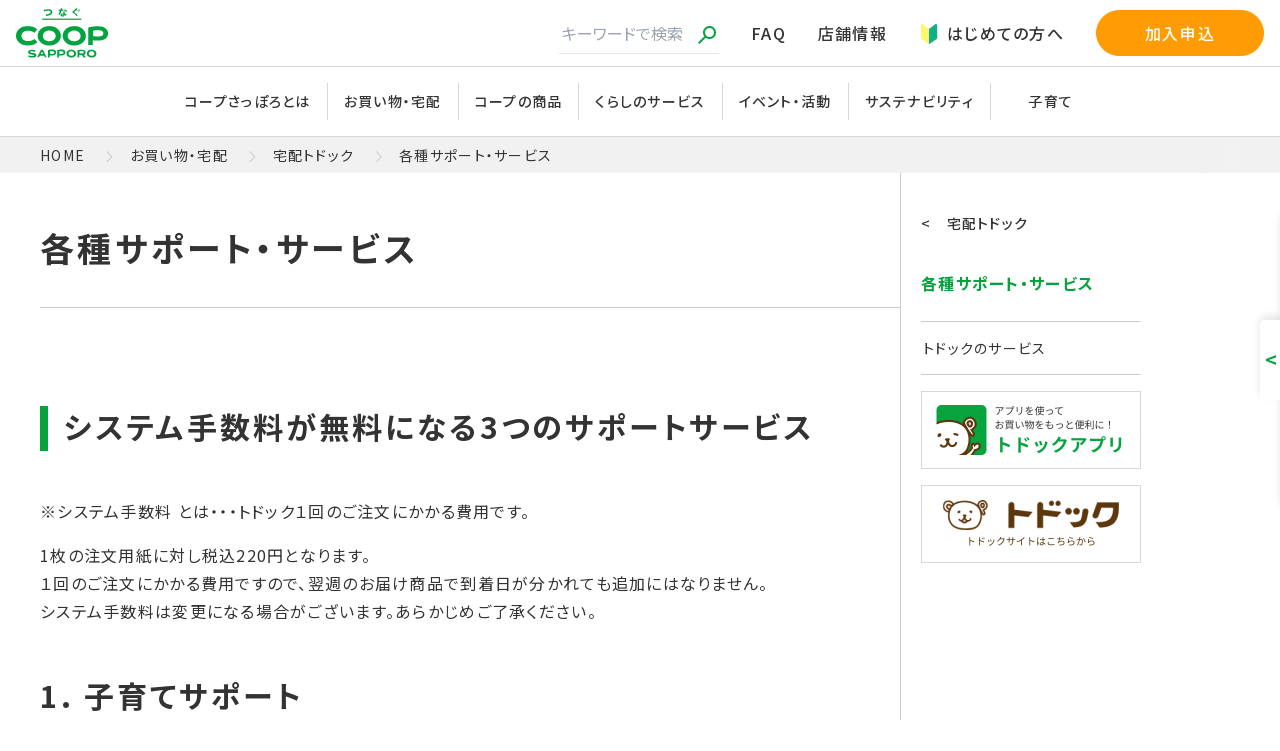

--- FILE ---
content_type: text/html
request_url: https://www.sapporo.coop/shopping/todok/services/index.html
body_size: 9144
content:
<!doctype html>
<html lang="ja">
<head>
<!-- sapporo.coop に対する OneTrust Cookie 同意通知の始点 -->
<script src="https://cdn-au.onetrust.com/scripttemplates/otSDKStub.js"  type="text/javascript" charset="UTF-8" data-domain-script="018ecfd6-8287-7608-9101-43e8825dca5d" ></script>
<script type="text/javascript">
function OptanonWrapper() { }
</script>
<!-- sapporo.coop に対する OneTrust Cookie 同意通知の終点 -->
<!-- Google Tag Manager -->
<script>(function(w,d,s,l,i){w[l]=w[l]||[];w[l].push({'gtm.start':
new Date().getTime(),event:'gtm.js'});var f=d.getElementsByTagName(s)[0],
j=d.createElement(s),dl=l!='dataLayer'?'&l='+l:'';j.async=true;j.src=
'https://www.googletagmanager.com/gtm.js?id='+i+dl;f.parentNode.insertBefore(j,f);
})(window,document,'script','dataLayer','GTM-MC5QKH7');</script>
<!-- End Google Tag Manager -->
<meta charset="UTF-8" />
<meta name="description" content="生活協同組合コープさっぽろ。北海道内に100以上の店舗を構え、安全・安心なコープ商品や宅配システムトドックをはじめ、子育て、環境や福祉など、組合員さんのための多彩な事業や活動をお届けしています。組合員加入はWebからもお手続きいただけます！" />
<meta name="viewport" content="width=device-width" />
<!-- ogp:facebook -->
<meta property="og:locale" content="ja_JP" />
<meta property="og:title" content="各種サポート・サービス｜お買い物・宅配｜生活協同組合コープさっぽろ" />
<meta property="og:site_name" content="生活協同組合コープさっぽろ" />
<meta property="og:description" content="生活協同組合コープさっぽろ。北海道内に100以上の店舗を構え、安全・安心なコープ商品や宅配システムトドックをはじめ、子育て、環境や福祉など、組合員さんのための多彩な事業や活動をお届けしています。組合員加入はWebからもお手続きいただけます！" />
<meta property="og:type" content="website" />
<meta property="og:url" content="https://www.sapporo.coop/shopping/todok/services/" />
<meta property="og:image" content="https://www.sapporo.coop/assets/img/common/ogp.png" />
<!-- ogp:twitter -->
<meta name="twitter:card" content="summary_large_image" />
<meta name="twitter:title" content="各種サポート・サービス｜お買い物・宅配｜生活協同組合コープさっぽろ" />
<meta name="twitter:description" content="生活協同組合コープさっぽろ。北海道内に100以上の店舗を構え、安全・安心なコープ商品や宅配システムトドックをはじめ、子育て、環境や福祉など、組合員さんのための多彩な事業や活動をお届けしています。組合員加入はWebからもお手続きいただけます！" />
<meta name="twitter:url" content="https://www.sapporo.coop/shopping/todok/services/" />
<meta name="twitter:image" content="https://www.sapporo.coop/assets/img/common/ogp.png" />
<title>各種サポート・サービス｜お買い物・宅配｜生活協同組合コープさっぽろ</title>
<link rel="canonical" href="https://www.sapporo.coop/shopping/todok/services/" />
<!-- icons -->
<link rel="icon" sizes="192x192" href="/assets/favicon/192x192.png">
<link rel="apple-touch-icon" href="/assets/favicon/180x180.png">
<link rel="icon" type="image/x-icon" href="/favicon.ico" />
<link rel="preconnect" href="https://fonts.googleapis.com" />
<link rel="preconnect" href="https://fonts.gstatic.com" crossorigin />
<link href="https://fonts.googleapis.com/css2?family=Noto+Sans+JP:wght@300;400;500;700;800&display=swap" rel="stylesheet" />
<link href="https://fonts.googleapis.com/css2?family=Public+Sans:wght@600&display=swap" rel="stylesheet" />
<link rel="stylesheet" href="/assets/main.css" />
<script type="module" src="/assets/main.js"></script>
</head>
<body>
<!-- Google Tag Manager (noscript) -->
<noscript><iframe src="https://www.googletagmanager.com/ns.html?id=GTM-MC5QKH7"
height="0" width="0" style="display:none;visibility:hidden"></iframe></noscript>
<!-- End Google Tag Manager (noscript) -->
<header class="c-header" data-controller="header" data-header-active-class="is-current">
<div class="c-header__mainNavigation">
<a href="/" class="c-header__logo">
<picture><img src="/assets/img/common/logo.svg" width="92" height="50" alt="つなぐ COOP SAPPORO" /></picture>
</a>
<ul class="c-header__mobileNavigation">
<li><a class="flex flex-col items-center" href="/about/beginner/"><img class="mb-[5px]" src="/assets/img/common/icon_beginner.svg" width="24" height="24" loading="lazy" decoding="async" alt="" />はじめての方へ</a></li>
<li><a class="flex flex-col items-center" href="https://map.sapporo.coop/store/"><img class="mb-1" src="/assets/img/common/icon_store.svg" width="26" height="26" loading="lazy" decoding="async" alt="" />店舗情報</a></li>
<li><a class="flex flex-col items-center" href="/shopping/todok/"><img class="mb-1" src="/assets/img/common/icon_todok.svg" width="26" height="26" loading="lazy" decoding="async" alt="" />宅配トドック</a></li>
<li><button class="c-header__toggle" data-header-target="toggle" data-action="click->header#toggleMobileMegaMenu"><span><i></i></span>メニュー</button></li>
</ul>
<ul class="c-header__navigation">
<li>
<script type="text/javascript" src="/assets/search/ss_suggest_config.js" defer></script>
<form id="ss-form" action="/search-result.html" method="get" accept-charset="UTF-8">
<input type="text" id="ss-query" name="query" autocomplete="off" aria-autocomplete="none" class="mt-1 block w-full border-0 border-b border-gray-200 pb-2 pt-1 focus-visible:outline-none disabled:cursor-not-allowed disabled:text-gray-500" placeholder="キーワードで検索"/>
<input type="submit" value="検索" onclick="document.charset='UTF-8';" />
</form>
</li>
<li><a href="/faq/">FAQ</a></li>
<li><a href="https://map.sapporo.coop/store/">店舗情報</a></li>
<li><a class="flex flex-row [&>img]:mr-2 [&>img]:mt-0.5" href="/about/beginner/"><img src="/assets/img/common/icon_beginner.svg" width="20" height="20" loading="lazy" decoding="async" alt="" />はじめての方へ</a></li>
<li class="py-0 max-md:w-full md:ml-4 lg:min-w-[168px] lg:max-w-[168px]"><a href="/about/become-member/" class="c-btn c-btn:small c-btn:orange max-md:w-full md:min-w-full" target="_blank">加入申込</a></li>
</ul>
</div>
<div class="c-header__subNavigation">
<ul class="hidden px-1 py-4 md:flex" data-header-target="subNavigation">
<li><a data-megamenu-target="about" data-action="click->header#toggleMegaMenuDialog">コープさっぽろとは</a></li>
<li><a data-megamenu-target="shopping" data-action="click->header#toggleMegaMenuDialog">お買い物・宅配</a></li>
<li><a data-megamenu-target="item" data-action="click->header#toggleMegaMenuDialog">コープの商品</a></li>
<li><a data-megamenu-target="service" data-action="click->header#toggleMegaMenuDialog">くらしのサービス</a></li>
<li><a data-megamenu-target="event-activity" data-action="click->header#toggleMegaMenuDialog">イベント・活動</a></li>
<li><a href="/sustainability/">サステナビリティ</a></li>
<li><a data-megamenu-target="children" data-action="click->header#toggleMegaMenuDialog">子育て</a></li>
</ul>
</div>
<dialog class="c-header-dialog" data-header-target="dialog" data-dialog="about" data-action="click->header#closeMegaMenuDialog">
<div class="c-header-dialog__inner">
<div class="c-header-dialog__head">
<h2 class="c-header-dialog__title">コープさっぽろとは</h2>
<a href="/about/" class="c-btn c-btn:medium min-w-[220px] border-white">カテゴリトップへ<svg xmlns="http://www.w3.org/2000/svg" viewBox="0 -960 960 960" width="32" height="32" class="relative" id="arrow-right"><path d="m560-240-56-58 142-142H160v-80h486L504-662l56-58 240 240-240 240Z"></path></svg></a>
</div>
<div class="c-header-dialog__content">
<ul class="c-header-dialog__lists">
<li class="c-header-dialog__item3"><a href="/about/beginner/"><img src="/assets/img/common/header/about-pic1.webp" width="60" height="60" alt="" />はじめての方へ</a></li>
<li class="c-header-dialog__item3"><a href="/about/become-member/"><img src="/assets/img/common/header/about-pic2.webp" width="60" height="60" alt="" />組合員になるには</a></li>
<li class="c-header-dialog__item3"><a href="/about/pr-magazine/"><img src="/assets/img/common/header/about-pic3.webp" width="60" height="60" alt="" />広報誌「Cho-co-tto」</a></li>
</ul>
<ul class="c-header-dialog__lists">
<li class="c-header-dialog__subheading"><a href="/information/">インフォメーション<svg xmlns="http://www.w3.org/2000/svg" width="10" height="10" viewBox="0 0 12.31 12.03" class="relative ml-2 mt-1 fill-cs-green" id="angle-right"><path id="_" data-name=">" class="cls-1" d="M5441.77,3260.42l12.31-4.75v-2.53l-12.31-4.75v2.93l5.06,1.73,3.68,1.29v0.1l-3.68,1.32-5.06,1.73v2.93Z" transform="translate(-5441.78 -3248.38)"></path></svg></a></li>
<li class="c-header-dialog__item3"><a href="/information/?cat=news" class="c-btn c-btn:medium">お知らせ<svg xmlns="http://www.w3.org/2000/svg" viewBox="0 -960 960 960" width="32" height="32" class="relative" id="arrow-right"><path d="m560-240-56-58 142-142H160v-80h486L504-662l56-58 240 240-240 240Z"></path></svg></a></li>
<li class="c-header-dialog__item3"><a href="/information/?cat=press" class="c-btn c-btn:medium">プレスリリース<svg xmlns="http://www.w3.org/2000/svg" viewBox="0 -960 960 960" width="32" height="32" class="relative" id="arrow-right"><path d="m560-240-56-58 142-142H160v-80h486L504-662l56-58 240 240-240 240Z"></path></svg></a></li>
<li class="c-header-dialog__item3"><a href="/information/?cat=news-letter" class="c-btn c-btn:medium">ニュースレター<svg xmlns="http://www.w3.org/2000/svg" viewBox="0 -960 960 960" width="32" height="32" class="relative" id="arrow-right"><path d="m560-240-56-58 142-142H160v-80h486L504-662l56-58 240 240-240 240Z"></path></svg></a></li>
</ul>
<ul class="c-header-dialog__lists">
<li class="c-header-dialog__subheading"><a href="/about/effort/">コープさっぽろの取り組み<svg xmlns="http://www.w3.org/2000/svg" width="10" height="10" viewBox="0 0 12.31 12.03" class="relative ml-2 mt-1 fill-cs-green" id="angle-right"><path id="_" data-name=">" class="cls-1" d="M5441.77,3260.42l12.31-4.75v-2.53l-12.31-4.75v2.93l5.06,1.73,3.68,1.29v0.1l-3.68,1.32-5.06,1.73v2.93Z" transform="translate(-5441.78 -3248.38)"></path></svg></a></li>
<li class="c-header-dialog__item3"><a href="/about/effort/food/" class="c-btn c-btn:medium">食に関する取り組み<svg xmlns="http://www.w3.org/2000/svg" viewBox="0 -960 960 960" width="32" height="32" class="relative" id="arrow-right"><path d="m560-240-56-58 142-142H160v-80h486L504-662l56-58 240 240-240 240Z"></path></svg></a></li>
<li class="c-header-dialog__item3"><a href="/about/effort/environment/" class="c-btn c-btn:medium">環境に関する取り組み<svg xmlns="http://www.w3.org/2000/svg" viewBox="0 -960 960 960" width="32" height="32" class="relative" id="arrow-right"><path d="m560-240-56-58 142-142H160v-80h486L504-662l56-58 240 240-240 240Z"></path></svg></a></li>
<li class="c-header-dialog__item3"><a href="/about/csr/" class="c-btn c-btn:medium">CSRレポート<svg xmlns="http://www.w3.org/2000/svg" viewBox="0 -960 960 960" width="32" height="32" class="relative" id="arrow-right"><path d="m560-240-56-58 142-142H160v-80h486L504-662l56-58 240 240-240 240Z"></path></svg></a></li>
<li class="c-header-dialog__item3"><a href="/about/customer/" class="c-btn c-btn:medium">お取引先の方へ<svg xmlns="http://www.w3.org/2000/svg" viewBox="0 -960 960 960" width="32" height="32" class="relative" id="arrow-right"><path d="m560-240-56-58 142-142H160v-80h486L504-662l56-58 240 240-240 240Z"></path></svg></a></li>
</ul>
</div>
<button class="c-header-dialog__close" data-action="click->header#closeMegaMenuDialog"></button>
</div>
</dialog>
<dialog class="c-header-dialog" data-header-target="dialog" data-dialog="shopping" data-action="click->header#closeMegaMenuDialog">
<div class="c-header-dialog__inner">
<div class="c-header-dialog__head">
<h2 class="c-header-dialog__title">お買い物・宅配</h2>
<a href="/shopping/" class="c-btn c-btn:medium min-w-[220px] border-white">カテゴリトップへ<svg xmlns="http://www.w3.org/2000/svg" viewBox="0 -960 960 960" width="32" height="32" class="relative" id="arrow-right"><path d="m560-240-56-58 142-142H160v-80h486L504-662l56-58 240 240-240 240Z"></path></svg></a>
</div>
<div class="c-header-dialog__content">
<ul class="c-header-dialog__lists">
<li class="c-header-dialog__item3"><a href="/shopping/store/"><img src="/assets/img/common/header/shopping-pic1.webp" width="60" height="60" alt="" />コープのお店</a></li>
<li class="c-header-dialog__item3"><a href="/shopping/todok/"><img src="/assets/img/common/header/shopping-pic2.webp" width="60" height="60" alt="" />宅配トドック</a></li>
<li class="c-header-dialog__item3"><a href="/shopping/store/kakeru/"><img src="/assets/img/common/header/shopping-pic3.webp" width="60" height="60" alt="" />移動販売</a></li>
<li class="c-header-dialog__item3"><a href="/shopping/app/"><img src="/assets/img/common/header/shopping-pic4.webp" width="60" height="60" alt="" />トドックアプリ</a></li>
<li class="c-header-dialog__item3"><a href="/shopping/chocotto-card/"><img src="/assets/img/common/header/shopping-pic5.webp" width="60" height="60" alt="" />ちょこっとカード<br>（ポイント）</a></li>
<li class="c-header-dialog__item3"><a href="/po/" target="_blank"><img src="/assets/img/common/header/shopping-pic6.webp" width="60" height="60" alt="" />くらしまるごとポイント</a></li>
</ul>
<ul class="c-header-dialog__lists">
<li><a href="/po/" target="_blank"><img src="/assets/img/common/header/shopping-banner.webp" width="800" height="100" alt="" /></a></li>
</ul>
</div>
<button class="c-header-dialog__close" data-action="click->header#closeMegaMenuDialog"></button>
</div>
</dialog>
<dialog class="c-header-dialog" data-header-target="dialog" data-dialog="item" data-action="click->header#closeMegaMenuDialog">
<div class="c-header-dialog__inner">
<div class="c-header-dialog__head">
<h2 class="c-header-dialog__title">コープの商品</h2>
<a href="/item/" class="c-btn c-btn:medium min-w-[220px] border-white">カテゴリトップへ<svg xmlns="http://www.w3.org/2000/svg" viewBox="0 -960 960 960" width="32" height="32" class="relative" id="arrow-right"><path d="m560-240-56-58 142-142H160v-80h486L504-662l56-58 240 240-240 240Z"></path></svg></a>
</div>
<div class="c-header-dialog__content">
<ul class="c-header-dialog__lists">
<li class="c-header-dialog__item2"><a href="/item/naruhodo/"><img src="/assets/img/common/header/item-pic1.webp" width="60" height="60" alt="" />コープのプライベートブランド</a></li>
<li class="c-header-dialog__item2"><a href="/item/food-safety/"><img src="/assets/img/common/header/item-pic2.webp" width="60" height="60" alt="" />食の安全・安心</a></li>
</ul>
<ul class="c-header-dialog__lists">
<li class="c-header-dialog__item2"><a href="/item/food-safety/allergy-friendly/" class="c-btn lg:c-btn:medium min-w-full">アレルギー配慮商品<svg xmlns="http://www.w3.org/2000/svg" viewBox="0 -960 960 960" width="32" height="32" class="relative" id="arrow-right"><path d="m560-240-56-58 142-142H160v-80h486L504-662l56-58 240 240-240 240Z"></path></svg></a></li>
</ul>
</div>
<button class="c-header-dialog__close" data-action="click->header#closeMegaMenuDialog"></button>
</div>
</dialog>
<dialog class="c-header-dialog" data-header-target="dialog" data-dialog="service" data-action="click->header#closeMegaMenuDialog">
<div class="c-header-dialog__inner">
<div class="c-header-dialog__head">
<h2 class="c-header-dialog__title">くらしのサービス</h2>
<a href="/service/" class="c-btn c-btn:medium min-w-[220px] border-white">カテゴリトップへ<svg xmlns="http://www.w3.org/2000/svg" viewBox="0 -960 960 960" width="32" height="32" class="relative" id="arrow-right"><path d="m560-240-56-58 142-142H160v-80h486L504-662l56-58 240 240-240 240Z"></path></svg></a>
</div>
<div class="c-header-dialog__content">
<ul class="c-header-dialog__lists">
<li class="c-header-dialog__item2"><a href="/service/#category1"><img src="/assets/img/common/header/service-pic1.webp" width="60" height="60" alt="" />旅行・習いごと</a></li>
<li class="c-header-dialog__item2"><a href="/service/#category2"><img src="/assets/img/common/header/service-pic2.webp" width="60" height="60" alt="" />お金・保険と健康</a></li>
<li class="c-header-dialog__item2"><a href="/service/#category3"><img src="/assets/img/common/header/service-pic5.webp" width="60" height="60" alt="" />エネルギー</a></li>
<li class="c-header-dialog__item2"><a href="/service/#category4"><img src="/assets/img/common/header/service-pic4.webp" width="60" height="60" alt="" />生活サポート</a></li>
</ul>
</div>
<button class="c-header-dialog__close" data-action="click->header#closeMegaMenuDialog"></button>
</div>
</dialog>
<dialog class="c-header-dialog" data-header-target="dialog" data-dialog="event-activity" data-action="click->header#closeMegaMenuDialog">
<div class="c-header-dialog__inner">
<div class="c-header-dialog__head">
<h2 class="c-header-dialog__title">イベント・活動</h2>
<a href="/event-activity/" class="c-btn c-btn:medium min-w-[220px] border-white">カテゴリトップへ<svg xmlns="http://www.w3.org/2000/svg" viewBox="0 -960 960 960" width="32" height="32" class="relative" id="arrow-right"><path d="m560-240-56-58 142-142H160v-80h486L504-662l56-58 240 240-240 240Z"></path></svg></a>
</div>
<div class="c-header-dialog__content">
<div class="c-header-dialog__lists">
<li class="c-header-dialog__item2"><a href="/event-activity/event/?cat=event"><img src="/assets/img/common/header/event-pic1.webp" width="60" height="60" alt="" />イベント</a></li>
<li class="c-header-dialog__item2"><a href="/event-activity/event/?cat=campaign"><img src="/assets/img/common/header/event-pic2.webp" width="60" height="60" alt="" />キャンペーン</a></li>
<li class="c-header-dialog__item2"><a href="/event-activity/member/"><img src="/assets/img/common/header/event-pic3.webp" width="60" height="60" alt="" />組合員活動</a></li>
</div>
</div>
<button class="c-header-dialog__close" data-action="click->header#closeMegaMenuDialog"></button>
</div>
</dialog>
<dialog class="c-header-dialog" data-header-target="dialog" data-dialog="children" data-action="click->header#closeMegaMenuDialog">
<div class="c-header-dialog__inner">
<div class="c-header-dialog__head">
<h2 class="c-header-dialog__title">子育て</h2>
<a href="/children/" class="c-btn c-btn:medium min-w-[220px] border-white">カテゴリトップへ<svg xmlns="http://www.w3.org/2000/svg" viewBox="0 -960 960 960" width="32" height="32" class="relative" id="arrow-right"><path d="m560-240-56-58 142-142H160v-80h486L504-662l56-58 240 240-240 240Z"></path></svg></a>
</div>
<div class="c-header-dialog__content">
<div class="c-header-dialog__lists">
<li class="c-header-dialog__item2"><a href="/children/child-box/"><img src="/assets/img/common/header/children-pic1.webp" width="60" height="60" alt="" />チャイルドボックス</a></li>
<li class="c-header-dialog__item2"><a href="/children/book-gift/"><img src="/assets/img/common/header/children-pic2.webp" width="60" height="60" alt="" />えほんがトドック</a></li>
<li class="c-header-dialog__item2"><a href="/children/open-space/"><img src="/assets/img/common/header/children-pic3.webp" width="60" height="60" alt="" />子育てひろば</a></li>
<li class="c-header-dialog__item2"><a href="/children/todok-station/"><img src="/assets/img/common/header/children-pic4.webp" width="60" height="60" alt="" />トドックステーション</a></li>
</div>
</div>
<button class="c-header-dialog__close" data-action="click->header#closeMegaMenuDialog"></button>
</div>
</dialog>  
<dialog class="c-header-dialog" data-header-target="dialog" data-dialog="children" data-action="click->header#closeMegaMenuDialog">
<div class="c-header-dialog__inner">
<div class="c-header-dialog__head">
<h2 class="c-header-dialog__title">子育て</h2>
<a href="/children/" class="c-btn c-btn:medium min-w-[240px] border-white">カテゴリトップへ<svg xmlns="http://www.w3.org/2000/svg" viewBox="0 -960 960 960" width="36" height="36" class="relative" id="arrow-right"><path d="m560-240-56-58 142-142H160v-80h486L504-662l56-58 240 240-240 240Z"></path></svg></a>
</div>
<div class="c-header-dialog__content">
<div class="flex flex-wrap gap-[10px]">
<a href="/children/child-box/" class="radius-lg flex min-w-full items-center border border-cs-glay p-[10px] lg:min-w-[calc(50%_-_5px)]"><img src="/assets/img/common/header/children-pic1.webp" width="60" height="60" alt="" /><h3 class="pl-5">チャイルドボックス</h3></a>
<a href="/children/book-gift/" class="radius-lg flex min-w-full items-center border border-cs-glay p-[10px] lg:min-w-[calc(50%_-_5px)]"><img src="/assets/img/common/header/children-pic2.webp" width="60" height="60" alt="" /><h3 class="pl-5">えほんがトドック</h3></a>
<a href="/children/open-space/" class="radius-lg flex min-w-full items-center border border-cs-glay p-[10px] lg:min-w-[calc(50%_-_5px)]"><img src="/assets/img/common/header/children-pic3.webp" width="60" height="60" alt="" /><h3 class="pl-5">子育てひろば</h3></a>
<a href="/children/todok-station/" class="radius-lg flex min-w-full items-center border border-cs-glay p-[10px] lg:min-w-[calc(50%_-_5px)]"><img src="/assets/img/common/header/children-pic4.webp" width="60" height="60" alt="" /><h3 class="pl-5">トドックステーション</h3></a>
</div>
</div>
<button class="c-header-dialog__close" data-action="click->header#closeMegaMenuDialog"></button>
</div>
</dialog>
<div class="c-header__mobileMegaMenu" data-header-target="mobileMegaMenu">
<ul class="c-header__mobileNav">
<li><a href="/about/" data-action="click->header#toggleMobileMenu">コープさっぽろとは<svg xmlns="http://www.w3.org/2000/svg" viewBox="0 -960 960 960" width="24" height="24" fill="#06a23e"><path d="M480-344 240-584l56-56 184 184 184-184 56 56-240 240Z"></path></svg></a>
<ul class="max-md:hidden">
<li><a href="/about/">コープさっぽろとはトップ</a></li>
<li><a href="/about/beginner/">はじめての方へ</a></li>
<li><a href="/about/become-member/">組合員になるには</a></li>
<li><a href="/about/pr-magazine/">広報誌「Cho-co-tto」</a></li>
<li><a href="/information/?cat=news">お知らせ</a></li>
<li><a href="/information/?cat=press">プレスリリース</a></li>
<li><a href="/information/?cat=news-letter">ニュースレター</a></li>
<li><a href="/about/effort/">コープさっぽろの取り組み</a></li>
<li><a href="/about/effort/food/">食に関する取り組み</a></li>
<li><a href="/about/effort/environment/">環境に関する取り組み</a></li>
<li><a href="/about/csr/">CSRレポート</a></li>
<li><a href="/about/customer/">お取引先の方へ</a></li>
</ul>
</li>
</ul>
<ul class="c-header__mobileNav">
<li><a href="/shopping/" data-action="click->header#toggleMobileMenu">お買い物・宅配<svg xmlns="http://www.w3.org/2000/svg" viewBox="0 -960 960 960" width="24" height="24" fill="#06a23e"><path d="M480-344 240-584l56-56 184 184 184-184 56 56-240 240Z"></path></svg></a>
<ul class="max-md:hidden">
<li><a href="/shopping/">お買い物・宅配トップ</a></li>
<li><a href="/shopping/store/">コープのお店</a></li>
<li><a href="/shopping/todok/">宅配トドック</a></li>
<li><a href="/shopping/store/kakeru/">移動販売</a></li>
<li><a href="/shopping/app/">トドックアプリ</a></li>
<li><a href="/shopping/chocotto-card/">ちょこっとカード（ポイント）</a></li>
<li><a href="/po/" target="_blank">くらしまるごとポイント</a></li>
</ul>
</li>
</ul>
<ul class="c-header__mobileNav">
<li><a href="/item/" data-action="click->header#toggleMobileMenu">コープの商品<svg xmlns="http://www.w3.org/2000/svg" viewBox="0 -960 960 960" width="24" height="24" fill="#06a23e"><path d="M480-344 240-584l56-56 184 184 184-184 56 56-240 240Z"></path></svg></a>
<ul class="max-md:hidden">
<li><a href="/item/">コープの商品トップ</a></li>
<li><a href="/item/naruhodo/">コープのプライベートブランド</a></li>
<li><a href="/item/food-safety/">食の安全・安心</a></li>
<li><a href="/item/food-safety/allergy-friendly/">アレルギー配慮商品</a></li>
</ul>
</li>
</ul>
<ul class="c-header__mobileNav">
<li><a href="/service/" data-action="click->header#toggleMobileMenu">くらしのサービス<svg xmlns="http://www.w3.org/2000/svg" viewBox="0 -960 960 960" width="24" height="24" fill="#06a23e"><path d="M480-344 240-584l56-56 184 184 184-184 56 56-240 240Z"></path></svg></a>
<ul class="max-md:hidden">
<li><a href="/service/">くらしのサービストップ</a></li>
<li><a href="/service/#category1">旅行・習いごと</a></li>
<li><a href="/service/#category2">お金・保険と健康</a></li>
<li><a href="/service/#category3">エネルギー</a></li>
<li><a href="/service/#category4">生活サポート</a></li>
</ul>
</li>
</ul>
<ul class="c-header__mobileNav">
<li><a href="/event-activity/" data-action="click->header#toggleMobileMenu">イベント・活動<svg xmlns="http://www.w3.org/2000/svg" viewBox="0 -960 960 960" width="24" height="24" fill="#06a23e"><path d="M480-344 240-584l56-56 184 184 184-184 56 56-240 240Z"></path></svg></a>
<ul class="max-md:hidden">
<li><a href="/event-activity/">イベント・活動トップ</a></li>
<li><a href="/event-activity/event/?cat=event">イベント</a></li>
<li><a href="/event-activity/event/?cat=campaign">キャンペーン</a></li>
<li><a href="/event-activity/member/">組合員活動</a></li>
</ul>
</li>
</ul>
<ul class="c-header__mobileNav">
<li><a href="/sustainability/" data-action="click->header#toggleMobileMenu">サステナビリティ<svg xmlns="http://www.w3.org/2000/svg" viewBox="0 -960 960 960" width="24" height="24" fill="#06a23e"><path d="M480-344 240-584l56-56 184 184 184-184 56 56-240 240Z"></path></svg></a>
<ul class="max-md:hidden">
<li><a href="/sustainability/">サステナビリティトップ</a></li>
</ul>
</li>
</ul>
<ul class="c-header__mobileNav">
<li><a href="/children/" data-action="click->header#toggleMobileMenu">子育て<svg xmlns="http://www.w3.org/2000/svg" viewBox="0 -960 960 960" width="24" height="24" fill="#06a23e"><path d="M480-344 240-584l56-56 184 184 184-184 56 56-240 240Z"></path></svg></a>
<ul class="max-md:hidden">
<li><a href="/children/">子育てトップ</a></li>
<li><a href="/children/child-box/">ファーストチャイルドボックス</a></li>
<li><a href="/children/book-gift/">えほんがトドック</a></li>
<li><a href="/children/open-space/">子育てひろば</a></li>
<li><a href="/children/todok-station/">トドックステーション</a></li>
</ul>
</li>
</ul>
<div class="c-header__mobileNavBottom flex flex-col items-center justify-center">
<div class="flex w-[80%] flex-col gap-4">
<a href="/about/become-member/" class="c-btn c-btn:medium c-btn:orange">加入申込<svg xmlns="http://www.w3.org/2000/svg" viewBox="0 -960 960 960" width="36" height="36" class="relative" id="arrow-right"><path d="m560-240-56-58 142-142H160v-80h486L504-662l56-58 240 240-240 240Z"></path></svg></a>
<a href="/contact/request" class="c-btn c-btn:medium">宅配トドックの資料請求<svg xmlns="http://www.w3.org/2000/svg" viewBox="0 -960 960 960" width="36" height="36" class="relative" id="arrow-right"><path d="m560-240-56-58 142-142H160v-80h486L504-662l56-58 240 240-240 240Z"></path></svg></a>
</div>
<div class="mb-[30px] mt-8 flex items-center gap-[15px]">
<a class="block rounded-full" href="https://www.facebook.com/coop.sapporo/?locale=ja_JP" target="_blank"><picture><img src="/assets/img/common/icon_gnav_facebook.png" width="35" height="35" loading="lazy" decoding="async" alt="" /></picture></a>
<a class="block rounded-full" href="https://twitter.com/coopsapporo_pr" target="_blank"><picture><img src="/assets/img/common/logo_x_black.png" width="32" height="32" loading="lazy" decoding="async" alt="" /></picture></a>
<a class="block rounded-full" href="https://www.instagram.com/coop_sapporo/" target="_blank"><picture><img src="/assets/img/common/icon_gnav_instagram.png" width="35" height="35" loading="lazy" decoding="async" alt="" /></picture></a>
<a class="block rounded-full" href="https://www.youtube.com/channel/UCSeoslEBkIjOPZnsyYTNjVA" target="_blank"><picture><img src="/assets/img/common/icon_gnav_youtube.png" width="35" height="35" loading="lazy" decoding="async" alt="" /></picture></a>
</div>
</div>
</div>
</header>
<div class="flex" id="container">
<main class="wrapMain pt-[55px] xs:pt-[67px] md:pt-[137px]">
<div class="breadcrumb__wrap">
<div class="breadcrumb__scroll">
<ul class="breadcrumb__list" id="breadcrumb">
<li>
<a href="/">HOME</a>
<svg class="mx-4 inline-block" xmlns="http://www.w3.org/2000/svg" width="8.5px" height="13.5px"><path fill-rule="evenodd" stroke="rgb(204, 204, 204)" stroke-width="1px" stroke-linecap="butt" stroke-linejoin="miter" fill="none" d="M1.500,1.501 L6.500,6.501 L1.500,11.499 "></path></svg>
</li>
<li>
<a href="/shopping/">お買い物・宅配</a>
<svg class="mx-4 inline-block" xmlns="http://www.w3.org/2000/svg" width="8.5px" height="13.5px"><path fill-rule="evenodd" stroke="rgb(204, 204, 204)" stroke-width="1px" stroke-linecap="butt" stroke-linejoin="miter" fill="none" d="M1.500,1.501 L6.500,6.501 L1.500,11.499 "></path></svg>
</li>
<li>
<a href="/shopping/todok/">宅配トドック</a>
<svg class="mx-4 inline-block" xmlns="http://www.w3.org/2000/svg" width="8.5px" height="13.5px"><path fill-rule="evenodd" stroke="rgb(204, 204, 204)" stroke-width="1px" stroke-linecap="butt" stroke-linejoin="miter" fill="none" d="M1.500,1.501 L6.500,6.501 L1.500,11.499 "></path></svg>
</li>
<li>
<a href="/shopping/todok/services/">各種サポート・サービス</a>
<svg class="mx-4 inline-block" xmlns="http://www.w3.org/2000/svg" width="8.5px" height="13.5px"><path fill-rule="evenodd" stroke="rgb(204, 204, 204)" stroke-width="1px" stroke-linecap="butt" stroke-linejoin="miter" fill="none" d="M1.500,1.501 L6.500,6.501 L1.500,11.499 "></path></svg>
</li>
</ul>
</div>
</div>
<div class="wrapItems">
<div class="mainContents">
<div class="c-heading"><h1 class="flex items-center font-semibold md:leading-[1.6] tracking-widest text-3xl md:text-[34px]"><budoux-ja>各種サポート・サービス</budoux-ja></h1></div>
<hr class="my-8 border-b-t border-[--cs-color-glay-line] last:mb-0">
<h2 class="relative flex items-center text-[28px] lg:text-[30px] pl-6 mt-12 md:mt-24 mb-6 md:mb-12 font-bold leading-normal tracking-widest transition before:absolute before:w-[8px] before:h-full before:top-[2px] before:left-0 before:bottom-0 before:bg-cs-green" id=""><budoux-ja>システム手数料が無料になる3つのサポートサービス</budoux-ja></h2>
<div class="c-wysiwyg mt-5"><p>※システム手数料 とは・・・トドック１回のご注文にかかる費用です。</p>
<p>1枚の注文用紙に対し税込220円となります。<br>１回のご注文にかかる費用ですので、翌週のお届け商品で到着日が分かれても追加にはなりません。<br>システム手数料は変更になる場合がございます。あらかじめご了承ください。</p></div>
<h3 class="flex items-center mt-6 md:mt-12 mb-[0.75em] pb-[18px] border-b text-[24px] md:text-[30px] font-bold leading-normal tracking-widest" id=""><budoux-ja>1. 子育てサポート</budoux-ja></h3>
<div class="c-wysiwyg mt-5"><p>妊娠中～15歳未満のお子さまをお持ちの方</p></div>
<figure class="max-w-[530px] mx-auto my-12"><picture><img src="/shopping/images/img_services_01.png" width="" height="" alt="" loading="lazy" class="m-auto"></picture><figcaption class="mt-4 text-sm leading-snug text-center"></figcaption></figure>
<div class="c-wysiwyg mt-5"><ul>
<li>『登録時に妊娠中』または『0歳～15歳未満のお子さまがいるご家庭』が対象です（同一生計であればお孫さんも対象）。</li>
<li>サポート期間は妊娠中からお子さまが15歳の誕生日を迎えるまでとなります。</li>
<li>登録対象期間内でサポートを受けられるのは、お子さま1人あたり1回限りです。</li>
<li>お申込み時に、母子手帳または健康保険証などにてお子さまのお名前・生年月日をご確認させていただきます。</li>
<li>妊娠中の方は母子手帳をお持ちの方ならお申込みいただけます。</li>
</ul></div>
<h3 class="flex items-center mt-6 md:mt-12 mb-[0.75em] pb-[18px] border-b text-[24px] md:text-[30px] font-bold leading-normal tracking-widest" id=""><budoux-ja>2. 60サポート</budoux-ja></h3>
<div class="c-wysiwyg mt-5"><p>60歳以上の方</p></div>
<figure class="max-w-[530px] mx-auto my-12"><picture><img src="/shopping/images/img_services_02.png" width="" height="" alt="" loading="lazy" class="m-auto"></picture><figcaption class="mt-4 text-sm leading-snug text-center"></figcaption></figure>
<div class="c-wysiwyg mt-5"><ul>
<li>トドックお申込み時に公的機関の証明書にて生年月日のご確認をさせていただきます。</li>
</ul></div>
<h3 class="flex items-center mt-6 md:mt-12 mb-[0.75em] pb-[18px] border-b text-[24px] md:text-[30px] font-bold leading-normal tracking-widest" id=""><budoux-ja>3. エネルギーサポート</budoux-ja></h3>
<div class="c-wysiwyg mt-5"><p>コープのでんき・灯油・ガスをご利用の方</p></div>
<figure class="max-w-[530px] mx-auto my-12"><picture><img src="/shopping/images/img_services_03.png" width="" height="" alt="" loading="lazy" class="m-auto"></picture><figcaption class="mt-4 text-sm leading-snug text-center"></figcaption></figure>
<div class="c-wysiwyg mt-5"><ul>
<li>現在、他のサポートサービスでシステム手数料無料の方はそちらが優先適用されます。</li>
<li>灯油（定期登録）はご登録後最短で2週間後（エネコープからの確認のお電話にて完了）から適用となります。また6月～9月の定期未配送期間も適用継続となります（次シーズンもご利用継続の方のみ）。</li>
<li>LPガスはお申込みから3カ月後の請求開始から適用となります。供給エリアは、札幌・岩見沢・夕張・苫小牧・室蘭・函館・帯広・旭川・北見・網走となります。順次エリア拡大中！</li>
<li>電気はお申込みから2～2.5カ月後の電力供給開始からの適用となります。</li>
<li>システム手数料無料サービスは、コープのエネルギーいずれかの契約中に限ります。<br>全ての契約を解約された場合は従来通りのシステム手数料がかかります。</li>
</ul></div>
<h2 class="relative flex items-center text-[28px] lg:text-[30px] pl-6 mt-12 md:mt-24 mb-6 md:mb-12 font-bold leading-normal tracking-widest transition before:absolute before:w-[8px] before:h-full before:top-[2px] before:left-0 before:bottom-0 before:bg-cs-green" id=""><budoux-ja>グループ（班）で頼むと手数料がお得に！</budoux-ja></h2>
<div class="c-wysiwyg mt-5"><p>トドックは「１名さま」でも「グループ（班）」でもご利用いただけます。<br>ご利用人数が増えるほど、1名さまあたりの手数料がお得になります。</p>
<p><br>・グループでの受注人数、受注金額については納品書に表示いたします。<br>・システム手数料は、商品のお支払いと合わせたご請求となります。<br>・ご注文がない場合は、システム手数料はいただきません。<br>・出資金、募金、フェリー代、金額０円商品、ギフト、年賀状のみご注文の場合は、<br>人数カウントから除外いたします。<br>・グループで利用する場合は、お届け場所は１カ所となります（会社、集会所など）。</p></div>
<figure class="max-w-[530px] mx-auto my-12"><picture><img src="/shopping/images/img_services_04.png" width="" height="" alt="" loading="lazy" class="m-auto"></picture><figcaption class="mt-4 text-sm leading-snug text-center"></figcaption></figure>
<h2 class="relative flex items-center text-[28px] lg:text-[30px] pl-6 mt-12 md:mt-24 mb-6 md:mb-12 font-bold leading-normal tracking-widest transition before:absolute before:w-[8px] before:h-full before:top-[2px] before:left-0 before:bottom-0 before:bg-cs-green" id=""><budoux-ja>グループ（班）利用の組合員さまへ</budoux-ja></h2>
<div class="c-wysiwyg mt-5"><p>同じグループ内に「子育てサポート」「60サポート」対象の方がいる場合は、グループ全員<br>のシステム手数料が無料になります。</p>
<p>※子育てサポートの方がグループにいる場合は、手続き完了後、無料になります。　<br>※申込みはご本人さま限定となります。　<br>※同じグループ内に「エネルギーサポート」対象の方がいる場合、1名さまあたりの手数料計算に入ります。「エネルギーサポート」手数料無料特典は本人のみに適用です。　<br>※サービス内容は変更になる場合がございます。</p></div>
<h2 class="relative flex items-center text-[28px] lg:text-[30px] pl-6 mt-12 md:mt-24 mb-6 md:mb-12 font-bold leading-normal tracking-widest transition before:absolute before:w-[8px] before:h-full before:top-[2px] before:left-0 before:bottom-0 before:bg-cs-green" id=""><budoux-ja>法人施設でもご利用可能！</budoux-ja></h2>
<div class="c-wysiwyg mt-5"><p>対象施設／高齢・福祉・保育・学校・病院など<br>詳細は法人営業からご説明させていただきます。<br>※お電話では「法人施設」とお申付けください。<br>※サービス内容は通常と異なる場合があります。</p>
<p>お問合せ：<a href="tel:0120-307-919"><strong>0120-307-919</strong></a></p>
<p>受付時間: 月曜～土曜10:00～18:00<br>※日曜休み・年末年始を除く</p></div>
</div>
<aside class="sideNavigation" data-controller="sidenav" data-sidenav-active-class="is-current">
<div class="sideNavigation__inner" data-controller="sidenavContents" data-controller="sidenavContents" data-jsonpath="/shopping/aside.json">
<div class="sideNavigation__pc">
<a class="mb-[36px] block text-sm font-medium" href="">&lt;&emsp;&nbsp;</a>
<h2 class="text-[16px] font-bold">
<a class="text-[--cs-color-text]" href="">&nbsp;</a>
</h2>
<ul class="sideNavigation__list mt-6 text-sm">
<li><a class="flex py-4" href="">&nbsp;</a></li>
</ul>
<a href="/shopping/app/" class="mt-4 block border border-cs-glay"><img src="/assets/img/shopping/todok/bnr_todok_app.webp" width="220" height="76" loading="lazy" decoding="async" alt="アプリを使ってお買い物をもっと便利に！ トドックアプリ"></a>
<a href="https://todok.sapporo.coop/" class="mt-4 block border border-cs-glay" target="_blank"><img src="/assets/img/shopping/todok/bnr_todok_site.webp" width="220" height="76" loading="lazy" decoding="async" alt="トドックサイトはこちらから"></a>
</div>
<div class="sideNavigation__sp">
<select data-sidenav-target="splink">
<option value="/">">&nbsp;</option>
</select>
</div>
</div>
</aside>
</div>
<div class="w-full flex my-12 md:my-20">
<div class="w-full max-w-full sm:max-w-[1200px]">
<div class="c-cta">
<h3 class="c-cta__title">組合員に加入して<br />便利で快適なサービスを<br class="max-lg:hidden" />利用しよう！</h3>
<a href="/about/beginner/" class="c-btn border-white hover:border-white c-btn:medium"><img src="/assets/img/common/icon_beginner.svg" class="mr-2 mt-0.5" width="20" height="20" loading="lazy" decoding="async" alt="" />はじめての方へ<svg xmlns="http://www.w3.org/2000/svg" viewBox="0 -960 960 960" width="36" height="36" class="relative" id="arrow-right"><path d="m560-240-56-58 142-142H160v-80h486L504-662l56-58 240 240-240 240Z"></path></svg></a>
<a href="/about/become-member/" class="c-btn hover:border-white c-btn:medium c-btn:orange">加入申込<svg xmlns="http://www.w3.org/2000/svg" viewBox="0 -960 960 960" width="36" height="36" class="relative" id="arrow-right"><path d="m560-240-56-58 142-142H160v-80h486L504-662l56-58 240 240-240 240Z"></path></svg></a>
<a href="https://reg18.smp.ne.jp/regist/is?SMPFORM=tem-malfkb-cc74a5b28cef9437d0137e785151162b" class="c-btn border-white !pl-20 !pr-5 lg:!px-8 hover:border-white c-btn:medium" target="_blank">宅配トドックの資料請求<svg x="0px" y="0px" viewBox="0 0 18 18" width="14" height="14" class="relative ml-auto" id="blank"><path d="M16,16H2V2h7V0H2C0.9,0,0,0.9,0,2v14c0,1.1,0.9,2,2,2h14c1.1,0,2-0.9,2-2V9h-2V16z M11,0v2h3.6l-9.8,9.8l1.4,1.4L16,3.4V7h2V0H11z"></path></svg></a>
</div>
</div>
</div>
</main>
</div>
<nav class="c-floatingNavigation" data-controller="floatingnavigation">
<button class="c-floatingNavigation__button" data-floatingnavigation-target="btn" data-action="click->floatingnavigation#toggle"><svg xmlns="http://www.w3.org/2000/svg" width="10" height="10" viewBox="0 0 12.31 12.03" class="relative fill-cs-green" id="angle-right"><path id="_" data-name=">" class="cls-1" d="M5441.77,3260.42l12.31-4.75v-2.53l-12.31-4.75v2.93l5.06,1.73,3.68,1.29v0.1l-3.68,1.32-5.06,1.73v2.93Z" transform="translate(-5441.78 -3248.38)"></path></svg></button>
<ul class="c-floatingNavigation__list">
<li class="c-floatingNavigation__item">
<a href="/about/beginner">
<img src="/assets/img/common/icon_beginner.svg" width="30" height="30" loading="lazy" decoding="async" alt="" />
<p>はじめて<br />の方へ</p>
</a>
</li>
<li class="c-floatingNavigation__item">
<a href="https://map.sapporo.coop/store/">
<img src="/assets/img/common/icon_store.svg" width="33" height="33" loading="lazy" decoding="async" alt="" />
<p>店舗情報</p>
</a>
</li>
<li class="c-floatingNavigation__item">
<a href="/shopping/todok/">
<img src="/assets/img/common/icon_todok.svg" width="38" height="38" loading="lazy" decoding="async" alt="" />
<p>宅配<br />トドック</p>
</a>
</li>
</ul>
</nav>
<footer class="c-footer">
<a href="#" class="c-scrollTop shadow-xl">
<svg xmlns="http://www.w3.org/2000/svg" viewBox="0 0 40 40" width="40" height="40" focusable="false"><path d="m15.5 0.932-4.3 4.38 14.5 14.6-14.5 14.5 4.3 4.4 14.6-14.6 4.4-4.3-4.4-4.4-14.6-14.6z"></path></svg>
</a>
<div class="c-footer__upper">
<div class="c-footer__head">
<a class="c-footer__logo" href="/"><img src="/assets/img/common/logo-white.svg" width="200" height="133" alt="つなぐ COOP SAPPORO" /></a>
<div class="c-footer__social">
<a href="https://www.facebook.com/coop.sapporo/?locale=ja_JP" target="_blank"><picture><img src="/assets/img/common/icon_facebook.svg" width="36" height="36" loading="lazy" decoding="async" alt="" /></picture></a>
<a href="https://twitter.com/coopsapporo_pr" target="_blank"><picture><img src="/assets/img/common/logo_x.png" width="32" height="32" loading="lazy" decoding="async" alt="" /></picture></a>
<a href="https://www.instagram.com/coop_sapporo/" target="_blank"><picture><img src="/assets/img/common/icon_instagram.svg" width="36" height="36" loading="lazy" decoding="async" alt="" /></picture></a>
<a href="https://www.youtube.com/channel/UCSeoslEBkIjOPZnsyYTNjVA" target="_blank"><picture><img src="/assets/img/common/icon_youtube.svg" width="41" height="31" loading="lazy" decoding="async" alt="" /></picture></a>
</div>
<div class="mt-8 text-center text-sm">
<p class="mb-4"><a href="/privacy/">個人情報保護方針</a></p>
<p class="mb-4"><a href="/site-policy/">ホームページのご利用にあたって</a></p>
</div>
</div>
<div class="c-footer__menus" data-controller="footer">
<ul class="c-footer__nav">
<li>
<a href="/about/" data-action="click->footer#toggle">コープさっぽろとは<svg xmlns="http://www.w3.org/2000/svg" viewBox="0 -960 960 960" width="24" height="24" fill="#FFFFFF"><path d="M480-344 240-584l56-56 184 184 184-184 56 56-240 240Z"></path></svg></a>
<ul class="js-hidden">
<li class="md:hidden"><a href="/about/">コープさっぽろとはトップ</a></li>
<li><a href="/about/greeting/">理事長からのご挨拶</a></li>
<li><a href="/about/overview/">コープさっぽろの事業概要</a></li>
<li><a href="/about/history/">コープさっぽろの沿革</a></li>
<li><a href="/about/access/">コープさっぽろ本部所在地</a></li>
<li><a href="/about/todok-access/" class="md:tracking-normal">宅配システムトドック事業所所在地</a></li>
<li><a href="/about/general-delegates-meeting/">コープさっぽろ総代会</a></li>
<li><a href="/about/abstract/">定款・諸規約集（抄録）</a></li>
<li><a href="/about/next-generation-development-support-action-plan/">次世代育成支援行動計画</a></li>
<li><a href="/about/materials/">学術論文・研究資料・書籍</a></li>
<li><a href="/about/beginner/">はじめての方へ</a></li>
<li><a href="/about/become-member/">組合員加入</a></li>
<li><a href="/about/pr-magazine/">広報誌「Cho-co-tto」(ちょこっと)</a></li>
<li><a href="/about/effort/">コープさっぽろの取り組み</a></li>
<li><a href="/about/other/">その他</a></li>
<li><a href="/about/customer/">お取引先の方へ</a></li>
<li><a href="/about/csr/">CSRレポート・SDGs BOOK</a></li>
<li><a href="https://recruit.sapporo.coop/" target="_blank">採用情報</a></li>
</ul>
</li>
</ul>
<ul class="c-footer__nav">
<li>
<a href="/shopping/" data-action="click->footer#toggle">お買い物・宅配<svg xmlns="http://www.w3.org/2000/svg" viewBox="0 -960 960 960" width="24" height="24" fill="#FFFFFF"><path d="M480-344 240-584l56-56 184 184 184-184 56 56-240 240Z"></path></svg></a>
<ul class="js-hidden">
<li class="md:hidden"><a href="/shopping/">お買い物・宅配トップ</a></li>
<li><a href="/shopping/store/">コープのお店</a></li>
<li><a href="/shopping/todok/">宅配「トドック」</a></li>
<li><a href="/shopping/store/kakeru/">移動販売</a></li>
<li><a href="/shopping/app/">トドックアプリ</a></li>
<li><a href="/shopping/chocotto-card/">ちょこっとカード</a></li>
<li><a href="https://www.sapporo.coop/po/" target="_blank">くらしまるごとポイント</a></li>
</ul>
</li>
</ul>
<ul class="c-footer__nav">
<li>
<a href="/item/" data-action="click->footer#toggle">コープの商品<svg xmlns="http://www.w3.org/2000/svg" viewBox="0 -960 960 960" width="24" height="24" fill="#FFFFFF"><path d="M480-344 240-584l56-56 184 184 184-184 56 56-240 240Z"></path></svg></a>
<ul class="js-hidden">
<li class="md:hidden"><a href="/item/">コープの商品トップ</a></li>
<li><a href="/item/naruhodo/">なるほど商品</a></li>
<li><a href="/item/food-safety/">食の安全・安心</a></li>
</ul>
</li>
</ul>
<ul class="c-footer__nav">
<li>
<a href="/service/" data-action="click->footer#toggle">くらしのサービス<svg xmlns="http://www.w3.org/2000/svg" viewBox="0 -960 960 960" width="24" height="24" fill="#FFFFFF"><path d="M480-344 240-584l56-56 184 184 184-184 56 56-240 240Z"></path></svg></a>
<ul class="js-hidden">
<li class="md:hidden"><a href="/service/">くらしのサービストップ</a></li>
<li><a href="https://coop-travel.jp/" target="_blank">コープトラベル</a></li>
<li><a href="https://life-culture.sapporo.coop/" target="_blank">文化教室</a></li>
<li><a href="/service/cooperative/">コープの共済 </a></li>
<li><a href="/service/cooperative/">コープの保険</a></li>
<li><a href="/service/fp/">ファイナンシャルプランナー</a></li>
<li><a href="/service/health/">コープの健診</a></li>
<li><a href="https://haishall.jp/lp_coop_sapporo/" target="_blank">ハイシャル</a></li>
<li><a href="https://todock-ep.sapporo.coop/" target="_blank">コープのでんき</a></li>
<li><a href="https://enecoop.sapporo.coop/" target="_blank">エネコープ</a></li>
<li><a href="/service/dinner-delivery/">夕食宅配サービス</a></li>
<li><a href="/service/komaruto-coop/">こまるとCOOP</a></li>
<li><a href="https://www.coopsapporo-cs.jp/" target="_blank">コンシェルジュ</a></li>
<li><a href="https://coop-kazokusou.jp/" target="_blank">コープの家族葬（フリエ）</a></li>
<li><a href="/service/welfare/">地域の福祉をサポート</a></li>
<li><a href="https://www.giftshop-sapporo-coop.com/" target="_blank">コープのギフト</a></li>
<li><a href="https://todock-kids-club.sapporo.coop/" target="_blank">学童保育</a></li>
<li><a href="/service/aurinko/">aurinko（アウリンコ）</a></li>
</ul>
</li>
</ul>
<ul class="c-footer__nav">
<li>
<a href="/event-activity/" data-action="click->footer#toggle">イベント・活動<svg xmlns="http://www.w3.org/2000/svg" viewBox="0 -960 960 960" width="24" height="24" fill="#FFFFFF"><path d="M480-344 240-584l56-56 184 184 184-184 56 56-240 240Z"></path></svg></a>
<ul class="js-hidden">
<li class="md:hidden"><a href="/event-activity/">イベント・活動トップ</a></li>
<li><a href="/event-activity/hokkaido/">北海道の掲示板</a></li>
<li><a href="/event-activity/event/?cat=event">イベント一覧</a></li>
<li><a href="/event-activity/event/?cat=campaign">キャンペーン一覧</a></li>
<li><a href="/event-activity/love-coop/">ラブコープ総選挙</a></li>
<li><a href="https://www.sapporo.coop/about/customer/taberu-taisetsu-festival/" target="_blank">食べるたいせつフェスティバル</a></li>
<li><a href="/event-activity/hatake-de-restrauant/">畑でレストラン</a></li>
<li><a href="/event-activity/member/">組合員活動</a></li>
</ul>
</li>
</ul>
<ul class="c-footer__nav">
<li>
<a href="/sustainability/" data-action="click->footer#toggle">サステナビリティ<svg xmlns="http://www.w3.org/2000/svg" viewBox="0 -960 960 960" width="24" height="24" fill="#FFFFFF"><path d="M480-344 240-584l56-56 184 184 184-184 56 56-240 240Z"></path></svg></a>
<ul class="js-hidden">
<li class="md:hidden"><a href="/sustainability/">サステナビリティトップ</a></li>
<li><a href="https://coopcycle.sapporo.coop/" target="_blank">コープサイクル</a></li>
</ul>
</li>
</ul>
<ul class="c-footer__nav">
<li>
<a href="/children/" data-action="click->footer#toggle">子育て<svg xmlns="http://www.w3.org/2000/svg" viewBox="0 -960 960 960" width="24" height="24" fill="#FFFFFF"><path d="M480-344 240-584l56-56 184 184 184-184 56 56-240 240Z"></path></svg></a>
<ul class="js-hidden">
<li class="md:hidden"><a href="/children/">子育てトップ</a></li>
<li><a href="/children/age-groups/">年齢別</a></li>
<li><a href="/children/child-box/">チャイルドボックスとは</a></li>
<li><a href="/children/book-gift/">えほんがトドック</a></li>
<li><a href="https://yomikikaseehontaisho.sapporo.coop/" target="_blank">みんなのよみきかせ絵本大賞</a></li>
<li><a href="/children/open-space/">子育てひろば</a></li>
<li><a href="/children/todok-station/">トドックステーション</a></li>
<li><a href="/children/childcare-support-project/">子育て応援プロジェクト</a></li>
</ul>
</li>
</ul>
<ul class="c-footer__nav">
<li>
<a href="/information/" data-action="click->footer#toggle">インフォメーション<svg xmlns="http://www.w3.org/2000/svg" viewBox="0 -960 960 960" width="24" height="24" fill="#FFFFFF"><path d="M480-344 240-584l56-56 184 184 184-184 56 56-240 240Z"></path></svg></a>
<ul class="js-hidden">
<li><a href="/information/">すべて</a></li>
<li><a href="/information/?cat=news">お知らせ</a></li>
<li><a href="/information/?cat=press">プレスリリース</a></li>
<li><a href="/information/?cat=news-letter">ニュースレター</a></li>
</ul>
</li>
</ul>
<ul class="c-footer__nav">
<li>
<a href="/faq/" data-action="click->footer#toggle">よくある質問<svg xmlns="http://www.w3.org/2000/svg" viewBox="0 -960 960 960" width="24" height="24" fill="#FFFFFF"><path d="M480-344 240-584l56-56 184 184 184-184 56 56-240 240Z"></path></svg></a>
<ul class="js-hidden">
<li><a href="/faq/">よくあるご質問一覧</a></li>
</ul>
</li>
</ul>
<ul class="c-footer__nav">
<li>
<a href="/contact/" data-action="click->footer#toggle">お問い合わせ<svg xmlns="http://www.w3.org/2000/svg" viewBox="0 -960 960 960" width="24" height="24" fill="#FFFFFF"><path d="M480-344 240-584l56-56 184 184 184-184 56 56-240 240Z"></path></svg></a>
<ul class="js-hidden">
<li><a href="/contact/">お問い合わせ窓口一覧</a></li>
<li><a href="/contact/todok-app/">トドックアプリに関するお問合せ</a></li>
<li><a href="https://reg18.smp.ne.jp/regist/is?SMPFORM=tem-malfkb-cc74a5b28cef9437d0137e785151162b&_gl=1*p276o0*_gcl_au*MTE1Mjk5NzIwMy4xNzExMzY3NzYw" target="_blank">宅配トドックの資料請求</a></li>
<li><a href="/contact/media/">メディア掲載・取材依頼</a></li>
</ul>
</li>
</ul>
</div>
</div>
<div class="c-footer__copy">
<small>&copy;2024 CO-OP Sapporo All Right Reserved.</small>
</div>
</footer>
</body>
</html>





--- FILE ---
content_type: text/css
request_url: https://www.sapporo.coop/assets/main.css
body_size: 22940
content:
@charset "UTF-8";.splide__container{box-sizing:border-box;position:relative}.splide__list{backface-visibility:hidden;display:flex;height:100%;margin:0!important;padding:0!important}.splide.is-initialized:not(.is-active) .splide__list{display:block}.splide__pagination{align-items:center;display:flex;flex-wrap:wrap;justify-content:center;margin:0;pointer-events:none}.splide__pagination li{display:inline-block;line-height:1;list-style-type:none;margin:0;pointer-events:auto}.splide:not(.is-overflow) .splide__pagination{display:none}.splide__progress__bar{width:0}.splide{position:relative;visibility:hidden}.splide.is-initialized,.splide.is-rendered{visibility:visible}.splide__slide{backface-visibility:hidden;box-sizing:border-box;flex-shrink:0;list-style-type:none!important;margin:0;position:relative}.splide__slide img{vertical-align:bottom}.splide__spinner{animation:splide-loading 1s linear infinite;border:2px solid #999;border-left-color:transparent;border-radius:50%;contain:strict;display:inline-block;height:20px;inset:0;margin:auto;position:absolute;width:20px}.splide__sr{clip:rect(0 0 0 0);border:0;height:1px;margin:-1px;overflow:hidden;padding:0;position:absolute;width:1px}.splide__toggle.is-active .splide__toggle__play,.splide__toggle__pause{display:none}.splide__toggle.is-active .splide__toggle__pause{display:inline}.splide__track{overflow:hidden;position:relative;z-index:0}@keyframes splide-loading{0%{transform:rotate(0)}to{transform:rotate(1turn)}}.splide__track--draggable{-webkit-touch-callout:none;-webkit-user-select:none;-moz-user-select:none;user-select:none}.splide__track--fade>.splide__list>.splide__slide{margin:0!important;opacity:0;z-index:0}.splide__track--fade>.splide__list>.splide__slide.is-active{opacity:1;z-index:1}.splide--rtl{direction:rtl}.splide__track--ttb>.splide__list{display:block}.splide__arrow{align-items:center;background:#ccc;border:0;border-radius:50%;cursor:pointer;display:flex;height:2em;justify-content:center;opacity:.7;padding:0;position:absolute;top:50%;transform:translateY(-50%);width:2em;z-index:1}.splide__arrow svg{fill:#000;height:1.2em;width:1.2em}.splide__arrow:hover:not(:disabled){opacity:.9}.splide__arrow:disabled{opacity:.3}.splide__arrow:focus-visible{outline:3px solid #0bf;outline-offset:3px}.splide__arrow--prev{left:1em}.splide__arrow--prev svg{transform:scaleX(-1)}.splide__arrow--next{right:1em}.splide.is-focus-in .splide__arrow:focus{outline:3px solid #0bf;outline-offset:3px}.splide__pagination{bottom:.5em;left:0;padding:0 1em;position:absolute;right:0;z-index:1}.splide__pagination__page{background:#ccc;border:0;border-radius:50%;display:inline-block;height:8px;margin:3px;opacity:.7;padding:0;position:relative;transition:transform .2s linear;width:8px}.splide__pagination__page.is-active{background:#fff;transform:scale(1.4);z-index:1}.splide__pagination__page:hover{cursor:pointer;opacity:.9}.splide__pagination__page:focus-visible{outline:3px solid #0bf;outline-offset:3px}.splide.is-focus-in .splide__pagination__page:focus{outline:3px solid #0bf;outline-offset:3px}.splide__progress__bar{background:#ccc;height:3px}.splide__slide{-webkit-tap-highlight-color:rgba(0,0,0,0)}.splide__slide:focus{outline:0}@supports (outline-offset: -3px){.splide__slide:focus-visible{outline:3px solid #0bf;outline-offset:-3px}}@media screen and (-ms-high-contrast: none){.splide__slide:focus-visible{border:3px solid #0bf}}@supports (outline-offset: -3px){.splide.is-focus-in .splide__slide:focus{outline:3px solid #0bf;outline-offset:-3px}}@media screen and (-ms-high-contrast: none){.splide.is-focus-in .splide__slide:focus{border:3px solid #0bf}.splide.is-focus-in .splide__track>.splide__list>.splide__slide:focus{border-color:#0bf}}.splide__toggle{cursor:pointer}.splide__toggle:focus-visible{outline:3px solid #0bf;outline-offset:3px}.splide.is-focus-in .splide__toggle:focus{outline:3px solid #0bf;outline-offset:3px}.splide__track--nav>.splide__list>.splide__slide{border:3px solid transparent;cursor:pointer}.splide__track--nav>.splide__list>.splide__slide.is-active{border:3px solid #000}.splide__arrows--rtl .splide__arrow--prev{left:auto;right:1em}.splide__arrows--rtl .splide__arrow--prev svg{transform:scaleX(1)}.splide__arrows--rtl .splide__arrow--next{left:1em;right:auto}.splide__arrows--rtl .splide__arrow--next svg{transform:scaleX(-1)}.splide__arrows--ttb .splide__arrow{left:50%;transform:translate(-50%)}.splide__arrows--ttb .splide__arrow--prev{top:1em}.splide__arrows--ttb .splide__arrow--prev svg{transform:rotate(-90deg)}.splide__arrows--ttb .splide__arrow--next{bottom:1em;top:auto}.splide__arrows--ttb .splide__arrow--next svg{transform:rotate(90deg)}.splide__pagination--ttb{display:flex;flex-direction:column;inset:0 .5em 0 auto;padding:1em 0}*,:before,:after{box-sizing:border-box;border-width:0;border-style:solid;border-color:#e5e7eb}:before,:after{--tw-content: ""}html{line-height:1.5;-webkit-text-size-adjust:100%;-moz-tab-size:4;-o-tab-size:4;tab-size:4;font-family:ui-sans-serif,system-ui,-apple-system,BlinkMacSystemFont,Segoe UI,Roboto,Helvetica Neue,Arial,Noto Sans,sans-serif,"Apple Color Emoji","Segoe UI Emoji",Segoe UI Symbol,"Noto Color Emoji";font-feature-settings:normal;font-variation-settings:normal}body{margin:0;line-height:inherit}hr{height:0;color:inherit;border-top-width:1px}abbr:where([title]){-webkit-text-decoration:underline dotted;text-decoration:underline dotted}h1,h2,h3,h4,h5,h6{font-size:inherit;font-weight:inherit}a{color:inherit;text-decoration:inherit}b,strong{font-weight:bolder}code,kbd,samp,pre{font-family:ui-monospace,SFMono-Regular,Menlo,Monaco,Consolas,Liberation Mono,Courier New,monospace;font-size:1em}small{font-size:80%}sub,sup{font-size:75%;line-height:0;position:relative;vertical-align:baseline}sub{bottom:-.25em}sup{top:-.5em}table{text-indent:0;border-color:inherit;border-collapse:collapse}button,input,optgroup,select,textarea{font-family:inherit;font-feature-settings:inherit;font-variation-settings:inherit;font-size:100%;font-weight:inherit;line-height:inherit;color:inherit;margin:0;padding:0}button,select{text-transform:none}button,[type=button],[type=reset],[type=submit]{-webkit-appearance:button;background-color:transparent;background-image:none}:-moz-focusring{outline:auto}:-moz-ui-invalid{box-shadow:none}progress{vertical-align:baseline}::-webkit-inner-spin-button,::-webkit-outer-spin-button{height:auto}[type=search]{-webkit-appearance:textfield;outline-offset:-2px}::-webkit-search-decoration{-webkit-appearance:none}::-webkit-file-upload-button{-webkit-appearance:button;font:inherit}summary{display:list-item}blockquote,dl,dd,h1,h2,h3,h4,h5,h6,hr,figure,p,pre{margin:0}fieldset{margin:0;padding:0}legend{padding:0}ol,ul,menu{list-style:none;margin:0;padding:0}dialog{padding:0}textarea{resize:vertical}input::-moz-placeholder,textarea::-moz-placeholder{opacity:1;color:#9ca3af}input::placeholder,textarea::placeholder{opacity:1;color:#9ca3af}button,[role=button]{cursor:pointer}:disabled{cursor:default}img,svg,video,canvas,audio,iframe,embed,object{display:block;vertical-align:middle}img,video{max-width:100%;height:auto}[hidden]{display:none}html{height:100%;scroll-behavior:smooth;scroll-padding-top:80px}@media (min-width: 48em){html{scroll-padding-top:160px}}body{position:relative;height:100%;font-family:ui-sans-serif,system-ui,-apple-system,BlinkMacSystemFont,Segoe UI,Roboto,Helvetica Neue,Arial,Noto Sans,sans-serif,"Apple Color Emoji","Segoe UI Emoji",Segoe UI Symbol,"Noto Color Emoji"}body.overflow-x-scroll:has(#breadcrumb){-ms-overflow-style:none;scrollbar-width:none}body.overflow-x-scroll:has(#breadcrumb)::-webkit-scrollbar{display:none}body{font-family:Noto Sans JP,sans-serif;font-weight:400;font-feature-settings:"palt";letter-spacing:.08em;word-break:break-all;color:#333;overflow-x:hidden}#container:has(.fullContents){overflow:hidden}[v-cloak]{display:none!important}*,:before,:after{--tw-border-spacing-x: 0;--tw-border-spacing-y: 0;--tw-translate-x: 0;--tw-translate-y: 0;--tw-rotate: 0;--tw-skew-x: 0;--tw-skew-y: 0;--tw-scale-x: 1;--tw-scale-y: 1;--tw-pan-x: ;--tw-pan-y: ;--tw-pinch-zoom: ;--tw-scroll-snap-strictness: proximity;--tw-gradient-from-position: ;--tw-gradient-via-position: ;--tw-gradient-to-position: ;--tw-ordinal: ;--tw-slashed-zero: ;--tw-numeric-figure: ;--tw-numeric-spacing: ;--tw-numeric-fraction: ;--tw-ring-inset: ;--tw-ring-offset-width: 0px;--tw-ring-offset-color: #fff;--tw-ring-color: rgb(59 130 246 / .5);--tw-ring-offset-shadow: 0 0 #0000;--tw-ring-shadow: 0 0 #0000;--tw-shadow: 0 0 #0000;--tw-shadow-colored: 0 0 #0000;--tw-blur: ;--tw-brightness: ;--tw-contrast: ;--tw-grayscale: ;--tw-hue-rotate: ;--tw-invert: ;--tw-saturate: ;--tw-sepia: ;--tw-drop-shadow: ;--tw-backdrop-blur: ;--tw-backdrop-brightness: ;--tw-backdrop-contrast: ;--tw-backdrop-grayscale: ;--tw-backdrop-hue-rotate: ;--tw-backdrop-invert: ;--tw-backdrop-opacity: ;--tw-backdrop-saturate: ;--tw-backdrop-sepia: }::backdrop{--tw-border-spacing-x: 0;--tw-border-spacing-y: 0;--tw-translate-x: 0;--tw-translate-y: 0;--tw-rotate: 0;--tw-skew-x: 0;--tw-skew-y: 0;--tw-scale-x: 1;--tw-scale-y: 1;--tw-pan-x: ;--tw-pan-y: ;--tw-pinch-zoom: ;--tw-scroll-snap-strictness: proximity;--tw-gradient-from-position: ;--tw-gradient-via-position: ;--tw-gradient-to-position: ;--tw-ordinal: ;--tw-slashed-zero: ;--tw-numeric-figure: ;--tw-numeric-spacing: ;--tw-numeric-fraction: ;--tw-ring-inset: ;--tw-ring-offset-width: 0px;--tw-ring-offset-color: #fff;--tw-ring-color: rgb(59 130 246 / .5);--tw-ring-offset-shadow: 0 0 #0000;--tw-ring-shadow: 0 0 #0000;--tw-shadow: 0 0 #0000;--tw-shadow-colored: 0 0 #0000;--tw-blur: ;--tw-brightness: ;--tw-contrast: ;--tw-grayscale: ;--tw-hue-rotate: ;--tw-invert: ;--tw-saturate: ;--tw-sepia: ;--tw-drop-shadow: ;--tw-backdrop-blur: ;--tw-backdrop-brightness: ;--tw-backdrop-contrast: ;--tw-backdrop-grayscale: ;--tw-backdrop-hue-rotate: ;--tw-backdrop-invert: ;--tw-backdrop-opacity: ;--tw-backdrop-saturate: ;--tw-backdrop-sepia: }:root{--cs-color-green: #06a23e;--cs-color-green-lighten: #61B567;--cs-color-green-lighten2: #E1F5EC;--cs-color-green-lighten3: #F1FAEE;--cs-color-orange: #FF9C03;--cs-color-orange-lighten: #f9e6c9;--cs-color-danger: #EE0000;--cs-color-text: #333333;--cs-color-glay-dark: #666666;--cs-color-glay-medium: #999999;--cs-color-glay: #D8D8D8;--cs-color-glay-lighten: #F1F1F1;--cs-color-glay-line: #CCCCCC;--cs-color-white: #FFFFFF;--cs-border-width: 1px;--cs-border-color: var(--cs-color-glay);--cs-border-default: var(--cs-border-width) solid var(--cs-border-color);--cs-transition-speed: .3s;--cs-transition-easing: ease;--cs-transition-default: all var(--cs-transition-speed) var(--cs-transition-easing)}.container{width:100%}@media (min-width: 376px){.container{max-width:376px}}@media (min-width: 641px){.container{max-width:641px}}@media (min-width: 768px){.container{max-width:768px}}@media (min-width: 1024px){.container{max-width:1024px}}@media (min-width: 1366px){.container{max-width:1366px}}@media (min-width: 1578px){.container{max-width:1578px}}.c-header{position:fixed;top:0;width:100%;height:55px;z-index:100;transition:var(--cs-transition-default)}@media (min-width: 23.5em){.c-header{height:65px}}@media (min-width: 48em){.c-header{height:auto}.c-header:not([class*="is-dialog:open"]).\:fadeOutUp{top:-50%}.c-header:not([class*="is-dialog:open"]).\:fadeInDown{top:0}}.c-header a:not([class*=c-btn]){font-weight:500;transition:var(--cs-transition-speed) color var(--cs-transition-easing);cursor:pointer}.c-header a:not([class*=c-btn]):hover{color:var(--cs-color-green)}.c-header__logo{display:flex;align-items:center;padding:0;opacity:1;transition:var(--cs-transition-default);margin-right:1rem}.c-header__logo:hover{opacity:.5}.c-header__mainNavigation{position:relative;display:flex;flex-direction:row;z-index:101;padding:8px 0 8px 16px;background-color:var(--cs-color-white)}@media (min-width: 48em){.c-header__mainNavigation{padding:8px 16px;border-bottom:var(--cs-border-default)}}.c-header__navigation a:not([class*=c-btn]),.c-header__mobileNavigation a:not([class*=c-btn]){transition:var(--cs-transition-default)}@media (min-width: 48em){.c-header__navigation a:not([class*=c-btn]),.c-header__mobileNavigation a:not([class*=c-btn]){padding:.5em}}@media (min-width: 64em){.c-header__navigation a:not([class*=c-btn]),.c-header__mobileNavigation a:not([class*=c-btn]){padding:.5em 1em}}.c-header__mobileNavigation{display:flex;flex-direction:row;justify-content:center;align-items:center;margin-left:auto;font-size:.5em;line-height:1.2}@media (min-width: 48em){.c-header__mobileNavigation{display:none}}.c-header__mobileNavigation li{height:100%;border-left:1px solid var(--cs-color-glay)}.c-header__mobileNavigation a,.c-header__mobileNavigation :no-button{display:flex;align-items:center;justify-content:center;font-size:7.5px;width:68px;height:100%;text-align:center}@media (min-width: 40.0625em){.c-header__mobileNavigation a,.c-header__mobileNavigation :no-button{font-size:8px}}@media (min-width: 48em){.c-header__mobileNavigation a,.c-header__mobileNavigation :no-button{font-size:16px}}.c-header__navigation{display:none}@media (min-width: 48em){.c-header__navigation{display:flex;flex-direction:row;justify-content:center;align-items:center;margin-left:auto}}.c-header__navigation #ss-form{max-width:160px;position:relative;margin:.25rem 1rem 0 0}.c-header__navigation #ss-form input{font-size:.875em;padding-left:.2rem;transition:var(--cs-transition-default)}@media (min-width: 64em){.c-header__navigation #ss-form input{font-size:1em}}.c-header__navigation #ss-form input:focus{outline:none;background:var(--cs-color-glay-lighten)}.c-header__navigation #ss-form input[type=submit]{position:absolute;width:30px;height:30px;top:calc(50% - 15px);right:-3px;background:url(/assets/img/common/icon_search.svg) no-repeat center;background-size:80%;cursor:pointer;overflow:hidden;text-indent:100%;white-space:nowrap}.c-header__navigation #ss-form input[type=submit]:hover{opacity:.5}.c-header__subNavigation{background-color:var(--cs-color-white);border-bottom:var(--cs-border-default)}.c-header__subNavigation ul{justify-content:center}@media (min-width: 48em){.c-header__subNavigation ul{min-height:69px}}.c-header__subNavigation li a{display:flex;flex-direction:column;justify-content:center;align-items:center;text-align:center;flex-wrap:nowrap;min-width:-moz-fit-content;min-width:fit-content;padding:8px 4px;font-size:12px;transition:var(--cs-transition-default)}@media (min-width: 48em){.c-header__subNavigation li a{padding:8px 1vw}}@media (min-width: 64em){.c-header__subNavigation li a{font-size:14px;min-width:120px;padding:8px 16px}}@media (min-width: 85.375em){.c-header__subNavigation li a{font-size:15px}}.c-header__subNavigation li a.is-current{color:var(--cs-color-green)}.c-header__subNavigation li:not(:last-of-type) a{border-right:var(--cs-border-default)}.c-header__toggle{display:flex;align-items:center;justify-content:center;flex-direction:column;width:64px;height:100%;font-size:7.5px}@media (min-width: 48em){.c-header__toggle{font-size:.5em}}.c-header__toggle span{display:block;width:30px;height:18px;position:relative;margin:4px 0 8px}.c-header__toggle span i{width:100%;height:3px;position:absolute;left:0;top:calc(50% - 1.5px)}.c-header__toggle span:before,.c-header__toggle span:after,.c-header__toggle span i:before,.c-header__toggle span i:after{content:"";width:100%;height:3px;position:absolute;left:0;border-radius:2px;background-color:var(--cs-color-green);transition:var(--cs-transition-default)}.c-header__toggle span:before{top:0}.c-header__toggle span:after{bottom:0}.c-header__toggle span i:before{top:0}.c-header__toggle span i:after{top:0}.c-header__toggle.\:active span:before{background:none}.c-header__toggle.\:active span:after{background:none}.c-header__toggle.\:active span i:before{transform:rotate(30deg)}.c-header__toggle.\:active span i:after{transform:rotate(-30deg)}.c-header__mobileMegaMenu{position:relative;box-shadow:0 0 10px #00000029;transform:translateY(-100%);transition:var(--cs-transition-default);background-color:var(--cs-color-white);padding:1em;z-index:100;max-height:calc(100vh - 55px);overflow-y:scroll}@media (min-width: 48em){.c-header__mobileMegaMenu{display:none}}.c-header__mobileMegaMenu.\:active{transform:translateY(0)}.c-header__mobileNav{margin-bottom:0;max-width:100%;width:100%;transition:var(--cs-transition-default)}.c-header__mobileNav>li>ul{padding-left:1.5em;flex-wrap:wrap}.c-header__mobileNav>li>ul>li{width:100%}.c-header__mobileNav li a{display:flex;padding:.5em .25em}.c-header__mobileNav li a.is-current{color:var(--cs-color-green)}.c-header__mobileNav>li{border-bottom:1px solid var(--cs-color-glay)}.c-header__mobileNav>li a{position:relative;margin-bottom:0}.c-header__mobileNav>li a.\:active>svg{transform:translateY(-50%) rotate(180deg)}.c-header__mobileNav>li a>svg{position:absolute;right:1em;top:50%;transform:translateY(-50%) rotate(0);transition:var(--cs-transition-default)}.c-header__mobileNav>li>a{font-size:14px;font-weight:500;padding:1em .5em}.c-header__mobileNav>li ul{margin-bottom:.5em}.c-header__mobileNavBottom{margin-top:2em}.c-header-dialog{position:relative;width:100vw;height:150vh;background-color:#0000001a;overscroll-behavior:contain}@media (max-width: 47.99em){.c-header-dialog{display:none}}.c-header-dialog[open]{animation-name:dialogFadeIn;animation-fill-mode:forwards;animation-duration:.3s;animation-timing-function:ease-out}.c-header-dialog a:not(.c-btn){transition:var(--cs-transition-default)}.c-header-dialog a:not(.c-btn):hover{opacity:.5}.c-header-dialog__inner{position:relative;display:flex;margin:0 auto;width:100%;max-width:calc(100% - 40px);box-shadow:0 0 10px #0000001a;background-color:var(--cs-color-white)}@media screen and (min-width: 1240px){.c-header-dialog__inner{max-width:1200px}}.c-header-dialog__head{display:flex;flex-direction:column;justify-content:center;align-items:center;background-color:var(--cs-color-green-lighten2);width:260px;padding:40px 20px}@media (min-width: 85.375em){.c-header-dialog__head{width:320px}}.c-header-dialog__title{font-size:20px;font-weight:500;color:var(--cs-color-green);margin-bottom:1em;letter-spacing:.1em}.c-header-dialog__content{display:flex;flex-direction:column;width:calc(100% - 260px);padding:30px 40px;max-height:calc(100vh - 137px);overflow-y:scroll}@media (min-width: 85.375em){.c-header-dialog__content{width:calc(100% - 320px)}}.c-header-dialog__lists{display:flex;flex-wrap:wrap;width:100%;margin-top:1em;gap:10px;list-style:none}.c-header-dialog__lists:first-of-type{margin-top:0}.c-header-dialog__subheading{width:100%;font-weight:600;font-size:16px;margin-bottom:.3em;color:var(--cs-color-green)}.c-header-dialog__subheading a{display:inline-block}.c-header-dialog__subheading a svg{display:inline;vertical-align:baseline}.c-header-dialog [class*=__item]{width:100%}.c-header-dialog [class*=__item][class*=__item3]{max-width:calc(33.3333333333% - 6.6666666667px)}@media (max-width: 63.99em){.c-header-dialog [class*=__item][class*=__item3]{max-width:calc(50% - 5px)}}.c-header-dialog [class*=__item][class*=__item2]{max-width:calc(50% - 5px)}@media (max-width: 63.99em){.c-header-dialog [class*=__item][class*=__item2]{max-width:100%}}.c-header-dialog [class*=__item] a:not(.c-btn){display:flex;align-items:center;padding:5px;border:1px solid var(--cs-color-glay)}.c-header-dialog [class*=__item] a:not(.c-btn) img{margin-right:10px}.c-header-dialog [class*=__item] a:not(.c-btn):hover{opacity:1}.c-header-dialog [class*=__item] .c-btn{width:100%;min-width:inherit;padding:.65em 2.5em .65em 1.5em;font-size:15px}.c-header-dialog__close{position:absolute;display:block;top:0;right:-20px;width:45px;height:45px;padding:10px;border-radius:0 0 30px 30px;background-color:var(--cs-color-white)}@media (min-width: 85.375em){.c-header-dialog__close{width:60px;height:60px;right:-30px;padding:15px}}.c-header-dialog__close:before,.c-header-dialog__close:after{content:"";display:block;width:100%;height:2px;background-color:var(--cs-color-green);transition:var(--cs-transition-default)}.c-header-dialog__close:before{transform:translateY(1px) rotate(-45deg)}.c-header-dialog__close:after{transform:translateY(0) rotate(45deg)}.c-header-dialog__close:hover:before,.c-header-dialog__close:hover:after{opacity:.5}body:has(dialog[open]){overflow-y:hidden}html:has(dialog[open]),body:has(dialog[open]){overscroll-behavior:contain}@keyframes dialogFadeIn{0%{opacity:0}to{opacity:1}}.c-footer{background-color:var(--cs-color-green);color:var(--cs-color-white);padding:0 16px}.c-footer a{transition:var(--cs-transition-default)}.c-footer a:hover{opacity:.5}.c-footer__upper{display:flex;max-width:1200px;margin:auto;transition:var(--cs-transition-default);padding:80px 0}@media (max-width: 47.99em){.c-footer__upper{flex-direction:column;padding:60px 0}}.c-footer__head{display:flex;flex-direction:column;justify-content:center;text-align:center}@media (max-width: 47.99em){.c-footer__head{order:1}}@media (min-width: 48em){.c-footer__head{min-width:240px;margin-right:40px;flex-shrink:0}}.c-footer__head .c-footer__logo img{display:inline-block;margin:16px auto}.c-footer__social{display:flex;justify-content:center;align-items:center;gap:16px}@media (min-width: 48em){.c-footer__nav{margin-top:32px;padding-left:.75em;border-left:1px solid var(--cs-color-green-lighten)}}.c-footer__nav:first-of-type{margin-top:0}@media (max-width: 47.99em){.c-footer__nav>li{border-bottom:1px solid var(--cs-color-green-lighten)}.c-footer__nav>li>a{display:block;position:relative;padding:1em .5em}}.c-footer__nav>li>a svg{display:none}@media (max-width: 47.99em){.c-footer__nav>li>a svg{display:block;position:absolute;right:.5em;top:50%;transform:translateY(-50%) rotate(0);transition:var(--cs-transition-default);transform-origin:50%}}.c-footer__nav>li>a.\:active svg{transform:translateY(-50%) rotate(180deg)}.c-footer__nav>li ul{display:flex;flex-wrap:wrap;transition:var(--cs-transition-default)}@media (min-width: 48em){.c-footer__nav>li ul{margin:.25em 0 0}}@media (max-width: 47.99em){.c-footer__nav>li ul.js-show{opacity:1;margin:0 0 1em}.c-footer__nav>li ul.js-hidden{opacity:0;visibility:hidden;height:0}}.c-footer__nav>li ul li{width:25%;margin-top:.5em;padding-right:.75em;font-size:13px}@media (max-width: 47.99em){.c-footer__nav>li ul li{width:100%;margin-top:1em;padding-left:1em;font-size:16px}}.c-footer__copy{padding:20px;text-align:center;border-top:var(--cs-border-width) solid var(--cs-color-green-lighten)}.c-accordion{border-bottom:var(--cs-border-default)}.c-accordion dt{display:flex;gap:1rem;color:var(--cs-color-green);font-size:1.25rem;font-weight:500;padding:1.5rem 0;position:relative;transition:var(--cs-transition-default);cursor:pointer}@media (min-width: 64em){.c-accordion dt{font-size:1.5rem;padding:2rem 0}}.c-accordion dt:hover{opacity:.5}.c-accordion dt .c-heading{width:100%;padding-right:3rem;position:relative}.c-accordion dt .c-heading:before,.c-accordion dt .c-heading:after{content:"";width:20px;height:2px;background:var(--cs-color-green);position:absolute;top:calc(50% - 1px);right:0;transition:var(--cs-transition-default)}.c-accordion dt .c-heading:after{transform:rotate(90deg)}.c-accordion dt time{position:absolute;font-size:14px;color:#9b9b9b;line-height:1.6;letter-spacing:.1em;top:1.5rem;left:0;overflow:hidden;display:-webkit-box;-webkit-box-orient:vertical;-webkit-line-clamp:1}@media (min-width: 64em){.c-accordion dt time{width:10em;text-align:right;top:50%;right:3.5em;left:inherit;transform:translateY(-50%);-webkit-line-clamp:3}}.c-accordion[data-type=time] dt .c-heading{padding-top:2rem}@media (min-width: 64em){.c-accordion[data-type=time] dt .c-heading{padding-top:0;padding-right:12rem}}.c-accordion dd{display:flex;visibility:hidden;height:0;gap:1rem;transition:opacity var(--cs-transition-speed) var(--cs-transition-easing),padding var(--cs-transition-speed) var(--cs-transition-easing);opacity:0}.c-accordion dd>*:first-child{margin-top:0!important}.c-accordion dd>*:last-child{margin-bottom:0!important}.c-accordion__text{width:100%}.c-accordion__text>*:first-child{margin-top:0!important}.c-accordion__text>*:last-child{margin-bottom:0!important}.c-accordion .is-active+dd{visibility:visible;height:auto;padding-bottom:3rem;opacity:1}.c-accordion .is-active .c-heading:after{transform:rotate(0)}.c-accordion[data-type=faq] dt:before{display:block;content:"Q.";width:1.5em;font-weight:700;position:relative;top:.15em;flex-shrink:0}.c-accordion[data-type=faq] dd:before{display:block;content:"A.";width:1.5em;font-size:1.25rem;color:var(--cs-color-green);font-weight:700;flex-shrink:0}@media (min-width: 64em){.c-accordion[data-type=faq] dd:before{font-size:1.5rem}}.c-allswitch h2{justify-content:space-between}.c-allswitch__switch{display:flex;align-items:center;font-size:1rem;color:var(--cs-color-text);cursor:pointer;letter-spacing:.1em}.c-allswitch__switch i{width:40px;height:40px;margin-left:.5rem;border:var(--cs-border-default);border-radius:50%;position:relative}.c-allswitch__switch i:before,.c-allswitch__switch i:after{content:"";width:20px;height:2px;background:var(--cs-color-green);position:absolute;top:calc(50% - 1px);left:calc(50% - 10px);transition:var(--cs-transition-default)}.c-allswitch__switch i:after{transform:rotate(90deg)}.c-allswitch__switch .switch+i:after{transform:rotate(0)}.article .articleParagraph{margin-top:25px;margin-bottom:40px}@media (min-width: 48em){.article .articleParagraph{margin-top:50px;margin-bottom:80px}}.articleHeader__title{font-size:20px;letter-spacing:.14em;line-height:1.5;font-weight:500;transition:var(--cs-transition-default)}@media (min-width: 23.5em){.articleHeader__title{font-size:24px}}@media (min-width: 40.0625em){.articleHeader__title{font-size:clamp(24px,4.5vw,34px)}}@media (min-width: 48em){.articleHeader__title{font-size:30px}}.articleHeader__title\:second{position:relative;color:var(--cs-color-green);padding-left:1.13em;margin-bottom:.5em;font-size:20px;font-weight:500;letter-spacing:.1em;line-height:1;transition:var(--cs-transition-default)}@media (min-width: 23.5em){.articleHeader__title\:second{font-size:24px}}@media (min-width: 40.0625em){.articleHeader__title\:second{font-size:clamp(24px,4.5vw,34px)}}@media (min-width: 48em){.articleHeader__title\:second{font-size:30px;padding-left:30px}}.articleHeader__title\:second:before{content:"";position:absolute;width:8px;height:100%;top:58%;left:0;bottom:0;background-color:var(--cs-color-green);transform:translateY(-50%)}.articleHeader__title\:third{font-size:16px;font-weight:500;margin-bottom:.5em;transition:var(--cs-transition-default)}@media (min-width: 23.5em){.articleHeader__title\:third{font-size:18px}}@media (min-width: 40.0625em){.articleHeader__title\:third{font-size:clamp(18px,3.5vw,24px)}}@media (min-width: 48em){.articleHeader__title\:third{font-size:24px;margin-bottom:.833em}}.breadcrumb__wrap{position:relative}.breadcrumb__wrap:before,.breadcrumb__wrap:after{content:"";position:absolute;top:0;width:100vw;height:100%}.breadcrumb__wrap:before{left:calc(50% - 50vw);background:var(--cs-color-glay-lighten);z-index:-1}.breadcrumb__wrap:after{right:0;width:40px;background-image:linear-gradient(to right,rgba(241,241,241,0),rgb(241,241,241))}.breadcrumb__scroll{position:relative;padding-top:.5rem;padding-bottom:.5rem}@media (max-width: 47.99em){.breadcrumb__scroll{overflow-x:scroll}}.breadcrumb__list{display:flex;flex-wrap:wrap;align-items:center;font-size:.875rem;line-height:1.25rem}@media (max-width: 47.99em){.breadcrumb__list{white-space:nowrap;flex-wrap:nowrap}}.breadcrumb__list li{max-width:100%}.breadcrumb__list li:last-child{padding-right:1.25rem;pointer-events:none}.breadcrumb__list li:last-child svg{display:none}.relative.overflow-x-scroll:has(#breadcrumb){-ms-overflow-style:none;scrollbar-width:none}.relative.overflow-x-scroll:has(#breadcrumb)::-webkit-scrollbar{display:none}.c-btn{position:relative;display:inline-flex;justify-content:center;align-items:center;font-size:14px;border-radius:100px;font-weight:500;min-width:192px;border:1px solid var(--cs-color-glay);background-color:var(--cs-color-white);letter-spacing:.1em;line-height:1.8;transition:var(--cs-transition-default)}@media (max-width: 47.99em){.c-btn svg#arrow-right{width:32px;height:32px}}@media (min-width: 48em){.c-btn{font-size:16px}}.c-btn:hover{color:var(--cs-color-white);border:1px solid var(--cs-color-green);background-color:var(--cs-color-green)}.c-btn:hover svg#blank{fill:var(--cs-color-white)}.c-btn:hover svg#document>*:nth-of-type(1){stroke:var(--cs-color-white);fill:var(--cs-color-green)}.c-btn:hover svg#document>*:nth-of-type(2){fill:var(--cs-color-white)}.c-btn:hover svg#document>*:nth-of-type(3){fill:var(--cs-color-white)}.c-btn:hover svg#document>*:nth-of-type(4){fill:var(--cs-color-white);stroke:var(--cs-color-white)}.c-btn\:small{padding:.5em 1.5em}.c-btn\:medium{padding:.75em 2em .75em 1em}.c-btn\:large{min-width:250px;font-size:1.25em;padding:.75em 2em}.c-btn\:orange{background-color:var(--cs-color-orange);border:1px solid var(--cs-color-orange);color:var(--cs-color-white)}.c-btn\:orange svg#document{fill:var(--cs-color-orange)}.c-btn\:orange svg#document>*:nth-of-type(1){stroke:var(--cs-color-white)!important;fill:var(--cs-color-orange)!important}.c-btn\:orange svg#document>*:nth-of-type(2){fill:var(--cs-color-white)!important}.c-btn\:orange svg#document>*:nth-of-type(3){fill:var(--cs-color-white)!important}.c-btn\:orange svg#document>*:nth-of-type(4){fill:var(--cs-color-white)!important;stroke:var(--cs-color-white)!important}.c-btn\:orange svg#blank{fill:var(--cs-color-white)!important}.c-btn\:orange:hover{background-color:var(--cs-color-white);border:1px solid var(--cs-color-orange);color:var(--cs-color-orange)}.c-btn\:orange:hover svg#arrow-right{fill:var(--cs-color-orange)!important;background-color:var(--cs-color-white)!important;border:1px solid var(--cs-color-orange)!important}.c-btn\:orange:hover svg#document>*:nth-of-type(1){stroke:var(--cs-color-orange)!important;fill:var(--cs-color-white)!important}.c-btn\:orange:hover svg#document>*:nth-of-type(2){fill:var(--cs-color-orange)!important}.c-btn\:orange:hover svg#document>*:nth-of-type(3){fill:var(--cs-color-orange)!important}.c-btn\:orange:hover svg#document>*:nth-of-type(4){fill:var(--cs-color-white)!important;stroke:var(--cs-color-orange)!important}.c-btn\:orange:hover svg#blank{fill:var(--cs-color-orange)!important}.c-btn\:orange:not([target=_blank]).c-btn\:small{padding:.5em 1em .5em 1.5em}.c-btn\:orange:not([target=_blank]).c-btn\:medium{padding:.75em 3em .75em 1.75em}.c-btn\:orange:not([target=_blank]).c-btn\:large{padding:.75em 3em .75em 1.5em}.c-btn\:orange:not([target=_blank]) svg#arrow-right{border:1px solid var(--cs-color-white);padding:.275em;border-radius:50%}.c-btn\:orange-lighten{background-color:var(--cs-color-orange-lighten);border:1px solid var(--cs-color-orange-lighten);color:var(--cs-color-text)}.c-btn\:orange-lighten:hover{background-color:var(--cs-color-white);border:1px solid var(--cs-color-orange);color:var(--cs-color-orange)}.c-btn\:orange-lighten:hover svg#arrow-right{fill:var(--cs-color-orange)!important;background-color:var(--cs-color-white)!important;border:1px solid var(--cs-color-orange)!important}.c-btn\:orange-lighten:hover svg#blank{fill:var(--cs-color-orange)!important}.c-btn\:orange-lighten:hover svg#document>*:nth-of-type(1){stroke:var(--cs-color-orange)!important;fill:var(--cs-color-white)!important}.c-btn\:orange-lighten:hover svg#document>*:nth-of-type(2){fill:var(--cs-color-orange)!important}.c-btn\:orange-lighten:hover svg#document>*:nth-of-type(3){fill:var(--cs-color-orange)!important}.c-btn\:orange-lighten:hover svg#document>*:nth-of-type(4){fill:var(--cs-color-white)!important;stroke:var(--cs-color-orange)!important}.c-btn\:orange-lighten:not([target=_blank]).c-btn\:small{padding:.5em 1em .5em 1.5em}.c-btn\:orange-lighten:not([target=_blank]).c-btn\:medium{padding:.75em 3em .75em 1.75em}.c-btn\:orange-lighten:not([target=_blank]).c-btn\:large{padding:.75em 1.33em .75em 2em}.c-btn\:orange-lighten:not([target=_blank]) svg#arrow-right{border:1px solid var(--cs-color-glaylighten);padding:.275em;border-radius:50%}.c-btn\:red{background-color:var(--cs-color-danger);border:1px solid var(--cs-color-danger);color:var(--cs-color-white)}.c-btn\:red:hover{background-color:var(--cs-color-white);border:1px solid var(--cs-color-danger);color:var(--cs-color-danger)}.c-btn\:red:not([target=_blank]).c-btn\:small{padding:.5em 1.5em}.c-btn\:red:not([target=_blank]).c-btn\:medium{padding:.75em 3em .75em 1em}.c-btn\:red:not([target=_blank]).c-btn\:large{padding:.75em 1.33em .75em 2em}.c-btn\:red:not([target=_blank]) svg#arrow-right{border:1px solid var(--cs-color-white)!important;padding:.275em;border-radius:50%}.c-btn\:red:not([target=_blank]):hover svg#arrow-right{fill:var(--cs-color-white)!important;background-color:var(--cs-color-danger)!important;border:1px solid var(--cs-color-danger)!important}.c-btn[class*=c-btn]:not([target=_blank]) svg#arrow-right{position:absolute;top:50%;transform:translateY(-50%);right:10px;border:1px solid #b2d2a8;padding:.275em;border-radius:50%}.c-btn[class*=c-btn]:not([target=_blank]):hover svg{fill:var(--cs-color-white)}.c-btn[class*=c-btn]:not([target=_blank]):hover svg#arrow-right{fill:var(--cs-color-green);background-color:var(--cs-color-white);border:1px solid var(--cs-color-white)}.c-btn[class*="c-btn:orange"]:not([target=_blank]) svg#arrow-right,.c-btn[class*="c-btn:red"]:not([target=_blank]) svg#arrow-right{border:1px solid var(--cs-color-white);fill:var(--cs-color-white);padding:.275em;border-radius:50%}.c-btn[class*="c-btn:orange-lighten"]:not([target=_blank]) svg#arrow-right{border:1px solid var(--cs-color-glay);fill:var(--cs-color-green);padding:.275em;border-radius:50%}.c-btn svg{fill:var(--cs-color-green);transition:var(--cs-transition-default)}.c-btn svg#document>*:nth-of-type(1){stroke:var(--cs-color-green);fill:var(--cs-color-white)}.c-btn svg#document>*:nth-of-type(2){fill:var(--cs-color-green)}.c-btn svg#document>*:nth-of-type(3){fill:var(--cs-color-green)}.c-btn svg#document>*:nth-of-type(4){fill:var(--cs-color-green)}@media (min-width: 40.0625em){.c-card\:row .c-card__title{font-size:clamp(16px,1.75vw,18px)}}@media (min-width: 48em){.c-card\:row .c-card__title{font-size:18px}}@media (min-width: 40.0625em){.c-card\:row .c-card__description{font-size:clamp(14px,1.5vw,16px)}}@media (min-width: 48em){.c-card\:row .c-card__description{font-size:16px}}.c-cta{display:flex;gap:20px;align-items:center;padding:3rem 6%;background-color:var(--cs-color-green);font-size:20px}@media (max-width: 47.99em){.c-cta{font-size:16px}}@media (max-width: 63.99em){.c-cta{flex-direction:column}}@media (max-width: 85.365em){.c-cta{font-size:18px;padding:2rem 4%}}.c-cta__title{font-weight:500;color:var(--cs-color-white);margin-right:auto;flex-shrink:0}@media (max-width: 63.99em){.c-cta__title{width:100%;text-align:center}}.c-cta .c-btn{padding-right:50px;min-width:inherit}.c-cta .c-btn:nth-of-type(1){width:240px}.c-cta .c-btn:nth-of-type(2){width:170px}.c-cta .c-btn:nth-of-type(3){width:270px}@media (max-width: 63.99em){.c-cta .c-btn:nth-of-type(1),.c-cta .c-btn:nth-of-type(2),.c-cta .c-btn:nth-of-type(3){max-width:320px;width:100%}}.c-floatingNavigation{display:none}@media (min-width: 48em){.c-floatingNavigation{position:fixed;display:flex;align-items:center;right:0;top:50%;transform:translate(0) translateY(-50%);transition:var(--cs-transition-default);z-index:10}}.c-floatingNavigation__button{background-color:var(--cs-color-white);height:80px;padding:0 8px;border-radius:5px;box-shadow:0 -4px 8px #0000001a;transform:translate(5px);z-index:1}.c-floatingNavigation__list{display:flex;flex-direction:column;align-items:center;justify-content:center;background-color:var(--cs-color-white);box-shadow:0 0 10px #0000001a}.c-floatingNavigation__item{display:flex;flex-direction:column;align-items:center;justify-content:center;background-color:var(--cs-color-white);border-bottom:1px solid var(--cs-color-glay)}.c-floatingNavigation__item:last-of-type{border-bottom:none}.c-floatingNavigation__item a{display:flex;align-items:center;justify-content:center;flex-direction:column;opacity:1;transition:var(--cs-transition-default);padding:.75rem;min-height:96px}.c-floatingNavigation__item a:hover{opacity:.5}.c-floatingNavigation__item img{margin:0 auto;text-align:center}.c-floatingNavigation__item p{text-align:center;font-size:13px;line-height:1.4}.c-floatingNavigation.is-closed{transform:translate(82px) translateY(-50%)}.c-floatingNavigation.is-closed svg{transform:translate(-2px) rotate(180deg)}.c-label{display:inline-flex;font-size:14px;min-width:118px;justify-content:center;padding:0 .5em;color:var(--cs-color-green);background-color:var(--cs-color-white);border:1px solid var(--cs-color-green);font-weight:300;line-height:1.5}@media (min-width: 48em){.c-label{padding:.125em .5em;border-radius:2px;min-width:135px;font-weight:400}}.c-label\:small{display:inline-flex;font-size:14px;min-width:118px;padding:0 .5em;justify-content:center;color:var(--cs-color-green);background-color:var(--cs-color-white);border:1px solid var(--cs-color-green);font-weight:300}@media (min-width: 48em){.c-label\:small{border-radius:2px;padding:.125em .5em;min-width:135px;font-weight:400}}.c-label\:ribbon\:large{position:relative;display:inline-flex;font-size:12px;font-weight:500;max-width:140px;justify-content:center;padding:6px;color:var(--cs-color-white);background-color:var(--cs-color-green);border-radius:2px;margin-bottom:8px;transform:translate(-10px)}@media (min-width: 48em){.c-label\:ribbon\:large{font-size:16px;max-width:180px}}.c-label\:ribbon\:large:before{position:absolute;content:"";top:calc(100% - 1px);left:0;background-color:var(--cs-color-green);width:10px;height:8px;clip-path:polygon(0 0,100% 100%,100% 0%)}.c-label\:ribbon\:xlarge{position:relative;display:inline-flex;font-size:18px;font-weight:500;justify-content:center;padding:.525em 1.2em .575em;color:var(--cs-color-white);background-color:var(--cs-color-green);border-radius:2px;margin-bottom:8px;transform:translate(-10px);text-align:center}@media (min-width: 48em){.c-label\:ribbon\:xlarge{font-size:24px}}.c-label\:ribbon\:xlarge:before{position:absolute;content:"";top:calc(100% - 1px);left:0;background-color:var(--cs-color-green);width:10px;height:8px;clip-path:polygon(0 0,100% 100%,100% 0%)}.c-label\:ribbon{position:relative;display:inline-flex;font-size:12px;font-weight:700;justify-content:center;padding:.25em .5em;color:var(--cs-color-white);border:1px solid var(--cs-color-green);background-color:var(--cs-color-green);border-radius:4px;margin-bottom:4px;transform:translate(-10px)}@media (min-width: 48em){.c-label\:ribbon{padding:.25em;min-width:140px;max-width:140px}}.c-label\:ribbon:before{position:absolute;content:"";top:100%;left:1%;background-color:var(--cs-color-green);width:10px;height:8px;clip-path:polygon(0 0,100% 100%,100% 0%)}.c-label\:rounded{display:inline-block;text-align:center;font-size:12px;font-weight:400;min-width:72px;justify-content:center;padding:4px 12px;color:var(--cs-color-text);background-color:var(--cs-color-white);border-radius:100px;line-height:1.5}@media (min-width: 48em){.c-label\:rounded{font-size:14px;font-weight:700}}.c-label\:square{display:inline-block;text-align:center;font-size:12px;font-weight:400;min-width:82px;justify-content:center;padding:4px 12px;color:var(--cs-color-text);border:1px solid var(--cs-color-text);background-color:var(--cs-color-white);line-height:1.5}@media (min-width: 48em){.c-label\:square{font-size:14px;font-weight:700}}.importantNews{display:flex;font-size:18px;width:100%;border:2px solid var(--cs-color-danger)}.importantNews__header{display:flex;justify-content:center;padding:10px 20px;min-width:235px;color:var(--cs-color-white);background-color:var(--cs-color-danger)}@media (min-width: 48em){.importantNews__header{padding:25px 30px}}.importantNews__list{padding:10px 20px;font-weight:700}@media (min-width: 48em){.importantNews__list{padding:25px}}.importantNews__list a{opacity:1;transition:var(--cs-transition-default)}.importantNews__list a:hover{opacity:.5}.importantNews__item{font-size:15px;letter-spacing:.1em;line-height:1.6;margin-top:.5em}@media (min-width: 48em){.importantNews__item{font-size:18px}}.importantNews__item a{display:inline-block;position:relative;padding-left:.75em}.importantNews__item a:before{content:"・";position:absolute;left:0}.importantNews__item:first-child{margin-top:0}.importantNews__item time{margin-right:1.5em;letter-spacing:.02em;position:relative}@media (max-width: 47.99em){.importantNews__item time{display:block}}@media (min-width: 48em){.importantNews__item time:after{content:"";width:1px;height:1em;background:var(--cs-color-text);position:absolute;right:-.75em;top:.3em}}.wrapMain{width:100%;max-width:1240px;margin:auto;padding:0 20px;line-height:1.75rem;font-size:.875rem}@media (min-width: 64em){.wrapMain{font-size:1rem}}.wrapItems{width:100%;display:flex;flex-wrap:wrap;gap:0 80px}.wrapItems p{margin-top:1rem;line-height:1.8}.wrapItems p:first-child{margin-top:0}.wrapItems a[href]:not([class*=btn]){transition:var(--cs-transition-default)}.wrapItems a[href]:not([class*=btn]):not([class*=text]){color:var(--cs-color-green)}.wrapItems a[href]:not([class*=btn]):not([class*=text]):hover{opacity:.5}.mainContents{width:100%;margin-top:2rem}@media (min-width: 64em){.mainContents{width:calc(100% - 340px);margin-top:3rem}}.fullContents{width:100%}.fullContents>.c-heading:first-child{margin-top:2rem}@media (min-width: 64em){.fullContents>.c-heading:first-child{margin-top:3rem}}.mainContents.titleBlack h1,.mainContents.titleBlack h2,.mainContents.titleBlack h3,.mainContents.titleBlack h4,.mainContents.titleBlack h5,.mainContents.titleBlack h6,.fullContents.titleBlack h1,.fullContents.titleBlack h2,.fullContents.titleBlack h3,.fullContents.titleBlack h4,.fullContents.titleBlack h5,.fullContents.titleBlack h6{color:var(--cs-color-text)!important}.mainContents.titleBlack h1:before,.mainContents.titleBlack h2:before,.mainContents.titleBlack h3:before,.mainContents.titleBlack h4:before,.mainContents.titleBlack h5:before,.mainContents.titleBlack h6:before,.fullContents.titleBlack h1:before,.fullContents.titleBlack h2:before,.fullContents.titleBlack h3:before,.fullContents.titleBlack h4:before,.fullContents.titleBlack h5:before,.fullContents.titleBlack h6:before{background:var(--cs-color-text)!important}.c-marker\:yellow{background:linear-gradient(transparent 70%,#ffff00 70%)}.c-marquee{display:flex;overflow:hidden;-webkit-user-select:none;-moz-user-select:none;user-select:none;pointer-events:none}.c-marquee__content{flex-shrink:0;display:flex;justify-content:space-around;min-width:100%}@keyframes scroll{0%{transform:translate(0)}to{transform:translate(-100%)}}.commonModal,.calendarModal{display:flex;flex-wrap:wrap;justify-content:center;align-items:center;position:fixed;top:0;left:0;z-index:100;width:100vw;height:100vh;padding:80px 20px;overflow-y:scroll;transition:var(--cs-transition-default);opacity:0;visibility:hidden}.commonModal.onmodal,.calendarModal.onmodal{opacity:1;visibility:visible}.commonModal:before,.commonModal:after,.calendarModal:before,.calendarModal:after{content:"";height:20px;background:pink}.commonModal__inner,.calendarModal__inner{width:100%;max-width:740px;padding:30px;background:var(--cs-color-white);box-shadow:0 4px 20px #00000026}@media (min-width: 48em){.commonModal__inner,.calendarModal__inner{padding:50px}}.commonModal__wrap,.calendarModal__wrap{display:flex;flex-wrap:wrap;justify-content:space-between;align-items:flex-start;gap:30px}@media (min-width: 48em){.commonModal__wrap,.calendarModal__wrap{flex-wrap:nowrap;gap:40px}}.commonModal__image,.calendarModal__image{display:flex;justify-content:center;flex-shrink:0;width:100%}@media (min-width: 48em){.commonModal__image,.calendarModal__image{width:180px}}.commonModal__image img,.calendarModal__image img{max-width:180px}.commonModal__contents,.calendarModal__contents{width:100%;order:1}@media (min-width: 48em){.commonModal__contents,.calendarModal__contents{order:inherit}}.commonModal__contents>*:first-child,.calendarModal__contents>*:first-child{margin-top:0!important}.commonModal__contents>*:last-child,.calendarModal__contents>*:last-child{margin-bottom:0!important}.commonModal__hidden,.calendarModal__hidden{width:100%;height:100%;position:fixed;top:0;left:0;background-color:#0000001a;z-index:-1}.commonModal__close,.calendarModal__close{width:100%;margin-top:30px;text-align:center;order:1}.commonModal__close .c-btn:hover svg,.calendarModal__close .c-btn:hover svg{fill:var(--cs-color-white)}.commonModal{font-size:14px}@media (min-width: 48em){.commonModal{font-size:16px}}.commonModal__inner{max-width:860px}.newsRelease{display:flex;flex-direction:column;gap:0;width:100%;max-width:1200px;justify-content:center}@media (min-width: 48em){.newsRelease{gap:28px;flex-direction:row}}.newsRelease__title{display:flex;align-items:center;padding:14px 0;border-bottom:1px solid var(--cs-color-glay);font-size:15px}@media (min-width: 48em){.newsRelease__title{white-space:nowrap;padding:0;border-bottom:none;font-size:18px}}.newsRelease__head{color:var(--cs-color-green);font-weight:500}@media (min-width: 48em){.newsRelease__head{width:70px}}.newsRelease__content{flex-grow:1}.newsRelease__category{display:flex;flex-direction:row;align-items:center;justify-content:center;order:2}@media (min-width: 48em){.newsRelease__category{flex-direction:column}}.newsRelease__item{border-bottom:1px solid var(--cs-color-glay)}.newsRelease__item:last-of-type{border-bottom:none}.newsRelease__item a{display:flex;flex-direction:row;align-items:center;flex-wrap:wrap}@media (min-width: 48em){.newsRelease__item a{width:auto;flex-wrap:nowrap}}.newsRelease__item a p{display:block;font-size:15px;text-decoration:underline;text-underline-offset:5px;text-decoration-color:transparent;transition:var(--cs-transition-default)}@media (min-width: 48em){.newsRelease__item a p{font-size:1em}}.newsRelease__item a[href]:hover p{text-decoration-color:var(--cs-color-green)}.newsRelease__item a svg,.newsRelease__item a img{display:inline-block;vertical-align:baseline}.newsRelease__item a svg#document,.newsRelease__item a img[src*="icon_file.svg"]{position:relative;top:.25em}.newsRelease__item time{min-width:75px;margin-right:.25em;font-weight:400;flex-shrink:0}@media (max-width: 47.99em){.newsRelease__item time{order:1}}@media (min-width: 48em){.newsRelease__item time{margin-left:.25em;margin-right:1.125em}}.newsRelease__item p{display:flex;position:relative;align-items:center;margin-left:0;margin-top:12px;font-size:14px;width:100%;order:4}@media (min-width: 48em){.newsRelease__item p{width:auto;margin-top:0;margin-left:1.125em;font-size:16px;order:3}}@media (max-width: 47.99em){.newsRelease__item .c-label,.newsRelease__item .c-label\:small{order:2}}.newsRelease__item .c-label\:rounded{text-decoration:underline;text-decoration-color:transparent;order:3}@media (min-width: 48em){.newsRelease__item .c-label\:rounded{order:4}}.newsRelease{position:relative}.newsReleaseButton{display:flex;align-items:center;justify-content:center}.newsReleaseButton__icon{position:relative;display:flex;width:30px;height:30px;margin-left:.5rem;border:var(--cs-border-default);background-color:var(--cs-color-white);border-radius:50%}.newsReleaseButton__icon:before,.newsReleaseButton__icon:after{position:absolute;content:"";width:15px;height:2px;background:var(--cs-color-green);top:calc(50% - 1px);left:calc(50% - 8px);transition:var(--cs-transition-default)}.newsReleaseButton__icon:after{transform:rotate(90deg)}.newsReleaseButton.is-hidden .newsReleaseButton__icon:after{display:none}.newsRelease__searchBox{display:none}@media (min-width: 48em){.newsRelease__searchBox{display:flex}}.newsRelease__searchBox.\:is-open{display:flex}.is-md-hidden{display:none!important}@media (min-width: 48em){.is-md-hidden{display:flex!important}}.is-label-hidden{display:none!important}.c-scrollTop{position:fixed;display:block;background:var(--cs-color-white);width:45px;height:45px;border-radius:50%;right:10px;bottom:10px;opacity:0;z-index:1;visibility:hidden;pointer-events:none;transition:var(--cs-transition-default)}@media (min-width: 48em){.c-scrollTop{width:50px;height:50px;right:50px;bottom:40px}}.c-scrollTop svg{position:absolute;fill:var(--cs-color-green);height:1.2em;width:1.2em;top:calc(50% - .6em);left:calc(50% - .6em);transform:rotate(-90deg);transition:var(--cs-transition-default)}.c-scrollTop:hover{background:var(--cs-color-green)}.c-scrollTop:hover svg{fill:var(--cs-color-white);transform:rotate(-90deg) translate(2px)}.c-scrollTop.js-active{opacity:1;visibility:visible;pointer-events:inherit}.searchStore{margin-top:3rem}.searchStore__map{max-width:540px;margin:auto}.searchStore__map .map0{fill:#e7374e}.searchStore__map .map1{fill:#0867ac}.searchStore__map .map2{fill:#00a8ea}.searchStore__map .map3{fill:#99448d}.searchStore__map .map4{fill:#eb70a7}.searchStore__map .map5{fill:#602383}.searchStore__map .map6{fill:gold}.searchStore__map .map7{fill:#ee742f}.searchStore__map .map8{fill:#00adcc}.searchStore__map [data-searchstore-target=map]{opacity:.3;transition-duration:.3s}.searchStore__map [data-searchstore-target=map].is-active{opacity:1}.searchStore .storeArticle__distance{max-width:480px;border-radius:1.5rem;background:rgb(241,241,241);margin:.5rem auto 1.5rem;padding:.25rem 0 .5rem;text-align:center;font-size:.875rem;line-height:1.25rem}@media (min-width: 48em){.searchStore .storeArticle__distance{margin-bottom:2.5rem}}.searchStore .storeArticle__distance strong{margin-left:1rem;font-size:1.25rem;line-height:1.75rem;font-weight:500}.searchStore [data-searchstore-target=loading]{border:4px solid rgb(241,241,241);border-left-color:var(--cs-color-green);border-radius:50%;width:40px;height:40px;margin:auto;animation:loadingSpinner 2s linear infinite}@keyframes loadingSpinner{0%{transform:rotate(0)}to{transform:rotate(360deg)}}.storeArticle{margin-top:2rem;transition-duration:.3s;content-visibility:auto}.storeArticle__table--first,.storeArticle__table--second{margin-top:-12px;margin-bottom:-12px}.storeArticle__table--first th,.storeArticle__table--second th{display:flex;gap:.5rem;padding:.75rem 1rem .75rem 0;text-align:left}.storeArticle__table--first td,.storeArticle__table--second td{padding:.75rem 0}.storeArticle__table--first .icon-clock,.storeArticle__table--second .icon-clock{width:20px;height:20px;content:url(/assets/img/shopping/store/icon/clock.svg);position:relative;top:.3em}.storeArticle__table--first .icon-information,.storeArticle__table--second .icon-information{width:20px;height:20px;content:url(/assets/img/shopping/store/icon/information.svg);position:relative;top:.3em}.storeArticle__table--first .icon-phon,.storeArticle__table--second .icon-phon{width:20px;height:20px;content:url(/assets/img/shopping/store/icon/phon.svg);position:relative;top:.3em}.storeArticle__table--first .icon-car,.storeArticle__table--second .icon-car{width:20px;height:20px;content:url(/assets/img/shopping/store/icon/car.svg);position:relative;top:.3em}.storeArticle__table--first .icon-present,.storeArticle__table--second .icon-present{width:20px;height:20px;content:url(/assets/img/shopping/store/icon/present.svg);position:relative;top:.3em}.storeArticle__table--first .icon-building,.storeArticle__table--second .icon-building{width:20px;height:20px;content:url(/assets/img/shopping/store/icon/building.svg);position:relative;top:.3em}.storeArticle__table--first .icon-recycle,.storeArticle__table--second .icon-recycle{width:20px;height:20px;content:url(/assets/img/shopping/store/icon/recycle.svg);position:relative;top:.3em}.storeArticle__table--first .icon-tenant,.storeArticle__table--second .icon-tenant{width:20px;height:20px;content:url(/assets/img/shopping/store/icon/tenant.svg);position:relative;top:.3em}.storeArticle__table--first .icon-aed,.storeArticle__table--second .icon-aed{width:24px;height:24px;content:url(/assets/img/shopping/store/icon/aed.svg)}.storeArticle__table--first .icon-wheelchair,.storeArticle__table--second .icon-wheelchair{width:24px;height:24px;content:url(/assets/img/shopping/store/icon/wheelchair.svg)}.storeArticle__table--first .icon-wheelchair-register,.storeArticle__table--second .icon-wheelchair-register{width:28px;height:28px;content:url(/assets/img/shopping/store/icon/wheelchair-register.svg)}.storeArticle__table--first .icon-barrier-free-restroom,.storeArticle__table--second .icon-barrier-free-restroom{width:28px;height:28px;content:url(/assets/img/shopping/store/icon/barrier-free-restroom.svg)}.storeArticle__table--first .icon-bus,.storeArticle__table--second .icon-bus{width:24px;height:24px;content:url(/assets/img/shopping/store/icon/bus.svg)}.storeArticle__table--first .icon-ecostation,.storeArticle__table--second .icon-ecostation{width:24px;height:24px;content:url(/assets/img/shopping/store/icon/ecostation.svg)}.storeArticle__table--first .icon-water,.storeArticle__table--second .icon-water{width:24px;height:24px;content:url(/assets/img/shopping/store/icon/water.svg)}.storeArticle__table--first .icon-wifi,.storeArticle__table--second .icon-wifi{width:24px;height:24px;content:url(/assets/img/shopping/store/icon/wifi.svg)}.storeArticle__table--first .icon-piano,.storeArticle__table--second .icon-piano{width:18px;height:18px;content:url(/assets/img/shopping/store/icon/piano.svg)}.storeArticle__table--first .icon-soda,.storeArticle__table--second .icon-soda{width:24px;height:24px;content:url(/assets/img/shopping/store/icon/soda.svg)}.storeArticle__table--first th{width:120px}@media (min-width: 48em){.storeArticle__table--first th{width:140px}}.storeArticle__table--first td{width:calc(100% - 120px)}@media (min-width: 48em){.storeArticle__table--first td{width:calc(100% - 140px)}.storeArticle__table--second th{width:140px;padding:1.25rem 1rem 1.25rem 0}}.storeArticle__table--second td{display:block;padding:0 0 1.25rem}@media (min-width: 48em){.storeArticle__table--second td{display:table-cell;padding:1.25rem 0;width:calc(100% - 140px)}}.storeArticle__list--variable{display:flex;flex-wrap:wrap;gap:.5rem}@media (min-width: 48em){.storeArticle__list--variable{gap:.75rem}}.storeArticle__list--variable li{display:flex;align-items:center;gap:.5rem;max-width:calc(50% - 4px)}@media (min-width: 48em){.storeArticle__list--variable li{max-width:calc(33% - 6px)}}.storeArticle__list--variable li img{width:3rem;height:3rem}@media (min-width: 48em){.storeArticle__list--variable li img{width:4rem;height:4rem}}.storeArticle__list--variable li a{display:flex;align-items:center;gap:.5rem;color:var(--cs-color-text)!important}@media (min-width: 48em){.storeArticle__list--variable li a{width:300px}}.storeArticle__list--variable li a:hover{opacity:1!important}.storeArticle__list--variable li a[href]{color:var(--cs-color-green)!important;text-decoration:underline}.storeArticle__list--variable li a[href]:hover{text-decoration:none}.storeArticle__list--threecolumn{display:flex;flex-wrap:wrap;gap:6px}.storeArticle__list--threecolumn li{width:calc(50% - 3px)}@media (min-width: 48em){.storeArticle__list--threecolumn li{width:calc(33.3333333333% - 4px)}}.storeArticle__list--tags{display:flex;flex-wrap:wrap;gap:6px}.sideNavigation{width:100%;order:-1}@media (min-width: 64em){.sideNavigation{width:260px;order:inherit;border-left:solid var(--cs-color-glay-line) 1px}}.sideNavigation__inner{width:100%;padding-top:20px}@media (min-width: 64em){.sideNavigation__inner{width:260px;padding:40px 20px 0}}.sideNavigation a{transition:var(--cs-transition-default)}.sideNavigation a:hover{color:var(--cs-color-green)!important;opacity:1!important}.sideNavigation a.is-current{pointer-events:none;color:var(--cs-color-green)!important}.sideNavigation__list{border-top:1px solid var(--cs-color-glay-line)}.sideNavigation__list li{border-bottom:1px solid var(--cs-color-glay-line)}.sideNavigation__list li a{display:block;padding-left:2px;color:var(--cs-color-text)!important}.sideNavigation__list li a[target=_blank]:after{display:inline-block;content:"";width:.9em;height:.9em;margin-left:.5em;background:url(/assets/img/common/icon_window.svg);position:relative;top:.1em}.sideNavigation__pc{display:none}@media (min-width: 64em){.sideNavigation__pc{display:block}}.sideNavigation__sp{display:block;border:1px solid var(--cs-color-glay-line);position:relative}@media (min-width: 64em){.sideNavigation__sp{display:none}}.sideNavigation__sp:before,.sideNavigation__sp:after{content:"";width:.5rem;height:2px;position:absolute;background:var(--cs-color-green);top:45%;right:1rem;transform:rotate(45deg) translateY(.25rem);pointer-events:none}.sideNavigation__sp:after{transform:rotate(-45deg) translateY(.25rem)}.sideNavigation__sp select{width:100%;padding:.75rem 1rem;-webkit-appearance:none;-moz-appearance:none;appearance:none;outline:none}.c-tab__panel{display:none}.c-tab__panel.is-active{display:block}.c-tab__head{position:relative;display:flex;flex-grow:1;background-color:var(--cs-color-white);font-weight:500;cursor:pointer;transition:var(--cs-transition-default)}.c-tab\:default .c-tab__head{position:relative;display:flex;flex-grow:1;justify-content:center;padding:.75em 0;border:var(--cs-border-default);border-bottom:solid var(--cs-color-green) 1px;background-color:var(--cs-color-white);cursor:pointer;transition:var(--cs-transition-default);font-size:15px;font-weight:500;color:var(--cs-color-glay)}@media (min-width: 64em){.c-tab\:default .c-tab__head{padding:1em 0;font-size:24px}}.c-tab\:default .c-tab__head:hover{color:var(--cs-color-green)}.c-tab\:default .c-tab__head:hover svg{fill:var(--cs-color-green)}.c-tab\:default .c-tab__head:first-child:after,.c-tab\:default .c-tab__head:last-child:after{content:"";width:20px;height:calc(100% + 2px);position:absolute;top:-1px;border-top:var(--cs-border-default);border-bottom:solid var(--cs-color-green) 1px;transition:var(--cs-transition-default)}@media (min-width: 64em){.c-tab\:default .c-tab__head:first-child:after,.c-tab\:default .c-tab__head:last-child:after{width:83px}}.c-tab\:default .c-tab__head:first-child{border-left:none}.c-tab\:default .c-tab__head:first-child:before{display:none}.c-tab\:default .c-tab__head:first-child:after{right:100%}.c-tab\:default .c-tab__head:last-child{border-right:none}.c-tab\:default .c-tab__head:last-child:after{left:100%}.mainContents .c-tab\:default .c-tab__head:last-child:after{width:20px}@media (min-width: 64em){.mainContents .c-tab\:default .c-tab__head:last-child:after{width:80px}}.c-tab\:default .c-tab__head svg{fill:var(--cs-color-glay);width:24px;margin-right:.5rem;transition:var(--cs-transition-default)}@media (min-width: 64em){.c-tab\:default .c-tab__head svg{width:40px}}.c-tab\:default .c-tab__head.is-active{color:var(--cs-color-green);border-color:var(--cs-color-green);border-bottom:solid 1px transparent;pointer-events:none}.c-tab\:default .c-tab__head.is-active:before{content:"";width:1px;height:100%;position:absolute;top:0;left:-1px;background:var(--cs-color-green)}.c-tab\:default .c-tab__head.is-active:after{border-bottom:none;border-color:var(--cs-color-green)}.c-tab\:default .c-tab__head.is-active svg{fill:var(--cs-color-green)}.c-tab\:default .c-tab__head+.c-tab__head{border-left:none}.c-tab\:top .c-tab__head{width:49%;justify-content:center;padding:.75em 1em;font-size:15px;background-color:#f8f8f8;border:none;opacity:.5}@media (min-width: 48em){.c-tab\:top .c-tab__head{padding:.25em 1em;border-right:1px solid var(--cs-color-glay);width:auto;flex-grow:0;background-color:transparent}}.c-tab\:top .c-tab__head:hover{color:var(--cs-color-green)}.c-tab\:top .c-tab__head.is-active{background-color:var(--cs-color-white);color:var(--cs-color-green);opacity:1}@media (min-width: 48em){.c-tab\:top .c-tab__head.is-active{background-color:var(--cs-color-glay-lighten)}}.c-tab\:top .c-tab__panel{padding:1em 0}.c-tab\:balloon,.c-tab\:event{width:100%}.c-tab\:balloon .c-tab__head,.c-tab\:event .c-tab__head{position:relative;display:flex;justify-content:center;align-items:center;padding:15px 10px;font-size:16px;border:1px solid var(--cs-color-glay);text-align:center}@media (min-width: 48em){.c-tab\:balloon .c-tab__head,.c-tab\:event .c-tab__head{padding:20px;font-size:20px}}.c-tab\:balloon .c-tab__head:after,.c-tab\:event .c-tab__head:after{content:"";position:absolute;bottom:-10px;left:0;right:0;margin:auto;background-color:var(--cs-color-white);width:15px;height:10px;clip-path:polygon(0 0,100% 0,50% 100%);z-index:-1}.c-tab\:balloon .c-tab__head.is-active,.c-tab\:event .c-tab__head.is-active{color:var(--cs-color-white);background-color:var(--cs-color-green);border:1px solid var(--cs-color-green)}.c-tab\:balloon .c-tab__head.is-active:after,.c-tab\:event .c-tab__head.is-active:after{content:"";background-color:var(--cs-color-green)}.c-tab\:balloon .c-tab__head{flex:1;padding:10px;font-size:14px}@media (min-width: 48em){.c-tab\:balloon .c-tab__head{padding:15px;font-size:16px}}.c-tab\:balloon .c-tab__head:after{z-index:inherit;opacity:0}.c-tab\:balloon .c-tab__head.is-active:after{opacity:1}.calendarSelect{display:flex;flex-wrap:wrap;align-items:center;gap:8px 16px;justify-content:center;margin-bottom:2rem}@media (min-width: 48em){.calendarSelect{justify-content:flex-end;margin-bottom:0}}.calendarSelect small{padding-top:.3em}.calendarSelect button{display:flex;min-width:174px;padding:15px 2.5em 15px 1.5rem;justify-content:center;align-items:center;border:solid var(--cs-color-glay-line) 1px;border-radius:30px;font-weight:600;letter-spacing:.05em;line-height:16px}.calendarSelect button svg{width:18px;height:18px;margin-left:.5em;position:absolute;top:calc(50% - 9px);right:16px}.calendarSelect [data-controller=selectbox]{width:100%}@media (min-width: 48em){.calendarSelect [data-controller=selectbox]{width:inherit}}.calendarSelect [data-controller=selectbox] [type=button]{width:100%}@media (min-width: 48em){.calendarSelect [data-controller=selectbox] [type=button]{width:inherit}}.calendarSelect ul[role=listbox]{width:100%;max-height:490px;background-color:#fff;padding:.75rem;border-width:1px;border-radius:1.5rem;box-shadow:0 10px 15px -3px #0000001a,0 4px 6px -4px #0000001a;position:absolute;min-width:inherit;top:0;left:0;overflow:auto;opacity:1;transform-origin:center top;transform:scale(1);z-index:99}@media (min-width: 48em){.calendarSelect ul[role=listbox]{min-width:360px}}.calendarSelect ul[role=listbox] li{line-height:1.25;font-weight:500;color:#999;border-bottom-width:1px;border-color:#f1f1f1;outline-style:solid;outline-width:0px;transition-property:all;transition-timing-function:cubic-bezier(.4,0,.2,1);transition-duration:.15s}.calendarSelect ul[role=listbox] li:hover{background-color:#f1f1f1;color:var(--cs-color-text)}.calendarSelect ul[role=listbox] li label{display:block;width:100%;padding:9px .75rem .5rem;cursor:pointer}.shoppingCalendar{display:none}.shoppingCalendar:has([data-calendar-target=date]:not(.hidden)){display:inherit}.shoppingCalendar:has([data-calendar-target=date]:not(.hidden))+.shoppingCalendar{margin-top:2rem}@media (min-width: 48em){.shoppingCalendar:has([data-calendar-target=date]:not(.hidden))+.shoppingCalendar{margin-top:4rem}}.shoppingCalendar__contents{border-top:1px solid var(--cs-color-glay)}.shoppingCalendar__contents>li{display:flex;align-items:center;flex-wrap:wrap;border-bottom:1px solid var(--cs-color-glay)}.shoppingCalendar__contents>li.hidden{display:none}.shoppingCalendar__contents>li[data-week=Sat] .shoppingCalendar__title{color:#0008ce}.shoppingCalendar__contents>li[data-week=Sun] .shoppingCalendar__title{color:#d00000}.shoppingCalendar__contents>li:has([data-calendar-target=today]){position:relative}.shoppingCalendar__contents>li:has([data-calendar-target=today]) .shoppingCalendar__text small{color:var(--cs-color-green)}.shoppingCalendar__contents>li:has([data-calendar-target=today]):after{content:"";background:var(--cs-color-green-lighten3);width:100vw;height:100%;position:absolute;left:-20px;z-index:-1}@media (min-width: 48em){.shoppingCalendar__contents>li:has([data-calendar-target=today]):after{width:100%;left:0}}.shoppingCalendar__contents>li:has(.shoppingCalendar__holiday) .shoppingCalendar__title{color:#d00000}.shoppingCalendar__month{font-family:Public Sans;font-size:48px;font-weight:600;color:#000;margin-bottom:20px;line-height:1}@media (min-width: 48em){.shoppingCalendar__month{width:110px;text-align:center;font-size:64px}}.shoppingCalendar__month small{margin-left:.3em;font-size:.375em;position:relative;top:-.1em}.shoppingCalendar__month.hidden{display:none}.shoppingCalendar__title{width:100%;padding:10px 0 0;font-weight:600;text-align:left;font-family:Public Sans;font-size:24px}@media (min-width: 48em){.shoppingCalendar__title{width:180px;padding:20px 50px 20px 0;text-align:center;font-size:34px}}.shoppingCalendar__title br{display:none}@media (min-width: 48em){.shoppingCalendar__title br{display:block}}.shoppingCalendar__title small{margin-left:.2em;font-size:14px;position:relative;top:-.1em}@media (min-width: 48em){.shoppingCalendar__title small{font-size:18px}}.shoppingCalendar [data-calendar-target=today]{display:block;margin-right:.5em;font-size:14px;color:var(--cs-color-text)}@media (min-width: 48em){.shoppingCalendar [data-calendar-target=today]{width:100%}}.shoppingCalendar__text{width:100%;padding:10px 0 10px 10px}@media (min-width: 48em){.shoppingCalendar__text{width:calc(100% - 180px);padding:15px 0}}.shoppingCalendar__text small{display:inline-block;line-height:1.4}.shoppingCalendar__text>*{margin:.4em 0}.shoppingCalendar__text>*:first-child{margin-top:0}.shoppingCalendar__text>*:last-child{margin-bottom:0}.shoppingCalendar [data-calendar-target=event],.shoppingCalendar [data-calendar-target=anniversary]{background:var(--cs-color-white);border:1px solid var(--cs-color-green);display:inline-block;margin-right:.75em;padding:.1em 1em;border-radius:40px;font-weight:600}@media (min-width: 48em){.shoppingCalendar [data-calendar-target=event],.shoppingCalendar [data-calendar-target=anniversary]{padding:.3em 1em}}.shoppingCalendar__holiday{display:inline-block}@media (min-width: 48em){.shoppingCalendar__holiday{width:100%}}.shoppingCalendar__holiday budoux-ja{display:inline-block;font-weight:600;font-size:11px;background:var(--cs-color-glay-lighten);margin:0 0 0 8px;padding:.4em 1em;border-radius:40px;line-height:1.4;color:var(--cs-color-text);position:relative;top:-2px}@media (min-width: 48em){.shoppingCalendar__holiday budoux-ja{font-size:13px;margin:8px 0 0;top:0}}.shoppingCalendar__list li{margin:.1em 0;padding-left:1.3em;font-size:16px;font-weight:600;position:relative}@media (min-width: 48em){.shoppingCalendar__list li{margin:.2em 0;font-size:18px}}.shoppingCalendar__list li:first-child{margin-top:0}.shoppingCalendar__list li:last-child{margin-bottom:0}.shoppingCalendar__list li a{color:var(--cs-color-text)!important;cursor:pointer;letter-spacing:.1em}.shoppingCalendar__list li a:hover{opacity:1;color:var(--cs-color-green)!important}.shoppingCalendar__list li a[data-modal=""]{pointer-events:none;text-decoration:none}.shoppingCalendar__list li small{font-weight:400;font-size:12px}.shoppingCalendar__list li:before{content:"";display:inline-block;background:var(--cs-color-green);width:.9em;height:.9em;border-radius:1em;position:absolute;top:.5em;left:0}@media (min-width: 48em){.shoppingCalendar__list li:before{top:.4em}}.shoppingCalendar__list li[style^=--icon-bg-color]:before{background:var(--icon-bg-color)}.shoppingCalendar__list li[style*="#ffffff"]:before,.shoppingCalendar__list li[style*="#FFFFFF"]:before{border:1px solid var(--cs-color-glay)}[data-calendar-target=noitem]{margin:40px 0;padding:30px 20px;border-top:1px solid var(--cs-color-glay);border-bottom:1px solid var(--cs-color-glay);text-align:center}.topCalendar{display:flex;flex:1;border:1px solid var(--cs-color-glay)}.topCalendar__head{display:flex;flex-direction:column;align-items:center;justify-content:center;padding:20px 10px;background-color:var(--cs-color-green)}@media (min-width: 40.0625em){.topCalendar__head{padding:20px}}.topCalendar__title{display:flex;flex-direction:column;align-items:center;justify-content:center;margin-bottom:1em;font-weight:700;color:var(--cs-color-white);background-color:var(--cs-color-green);line-height:1}.topCalendar__subtitle{text-align:center;line-height:1.4;margin-bottom:1.5em;font-size:12px;font-weight:400}@media (min-width: 48em){.topCalendar__subtitle{font-size:14px}}.topCalendar__month{font-size:22px;margin-bottom:.25em}.topCalendar__month>span{font-size:27px;margin-right:.125em}.topCalendar__date{font-size:18px;margin-bottom:.5em}@media (min-width: 48em){.topCalendar__date{font-size:22px}}.topCalendar__date>span{font-size:48px;margin-left:.25em;margin-right:0}@media (min-width: 48em){.topCalendar__date>span{font-size:clamp(56px,6vw,72px)}}@media (min-width: 85.375em){.topCalendar__date>span{font-size:72px;margin-right:.1em}}.topCalendar__day{font-size:16px;font-weight:500}@media (min-width: 48em){.topCalendar__day{font-size:20px}}.topCalendar__content{display:flex;flex-direction:column;flex:1;padding:16px;justify-content:center;align-items:center}@media (min-width: 64em){.topCalendar__content{padding:30px 40px}}.topCalendar__content li{width:100%;padding-left:1.3em;font-size:16px;font-weight:600;position:relative}@media (min-width: 64em){.topCalendar__content li{width:calc(50% - 8px);font-size:18px}}.topCalendar__content li:before{content:"";display:inline-block;background:var(--cs-color-green);width:.9em;height:.9em;border-radius:1em;position:absolute;top:.5em;left:0}@media (min-width: 48em){.topCalendar__content li:before{top:.4em}}.topCalendar__content li[style^=--icon-bg-color]:before{background:var(--icon-bg-color)}.topCalendar__content .nodata{padding:0;width:100%;font-weight:400;font-size:14px}@media (min-width: 64em){.topCalendar__content .nodata{font-size:16px}}.topCalendar__content .nodata:before{display:none}.topHero .splide__slide{width:100%;transition:var(--cs-transition-default)}.topHero .splide__slide a{display:flex;align-items:center;gap:0 5%;transition:var(--cs-transition-default)}@media (max-width: 47.99em){.topHero .splide__slide a{flex-wrap:wrap}}.topHero .splide__slide a:hover{opacity:.5}.topHero__image{width:47.5%;display:flex;justify-content:center;align-items:center;aspect-ratio:580/340;background:var(--cs-color-glay-lighten);position:relative;overflow:hidden}@media (max-width: 47.99em){.topHero__image{width:100%}}.topHero__image img{-o-object-fit:contain;object-fit:contain;height:100%;max-width:100%}.topHero__text{width:47.5%}@media (max-width: 47.99em){.topHero__text{width:100%;padding:4vw 4vw 0}}.topHero__text>p{letter-spacing:.1em;margin-bottom:24px;line-height:1.7;overflow:hidden;display:-webkit-box;-webkit-box-orient:vertical;-webkit-line-clamp:3}@media (min-width: 48em){.topHero__text>p{font-size:1.2vw;margin-bottom:2.25em;font-weight:400}}@media (min-width: 85.375em){.topHero__text>p{font-size:16px}}.topHero__title{font-size:24px;letter-spacing:.1em;font-weight:500;margin-bottom:.5em;overflow:hidden;display:-webkit-box;-webkit-box-orient:vertical;-webkit-line-clamp:2}@media (min-width: 48em){.topHero__title{font-size:2vw}}@media (min-width: 85.375em){.topHero__title{font-size:34px}}@media (min-width: 48em){.topHero .c-btn\:medium{font-size:12px;min-width:140px}}@media (min-width: 64em){.topHero .c-btn\:medium{min-width:140px}}@media (min-width: 85.375em){.topHero .c-btn\:medium{font-size:16px;min-width:192px}}@media (min-width: 48em){.topHero .c-btn\:medium svg{width:28px;height:28px}}@media (min-width: 85.375em){.topHero .c-btn\:medium svg{width:36px;height:36px}}.topHero .splide__progress{width:47.5%;background-color:var(--cs-color-glay)}@media (max-width: 47.99em){.topHero .splide__progress{width:100%;position:absolute;top:58.6vw!important}}.topHero .splide__progress__bar{background-color:var(--cs-color-green)}#topHero-thumbnail .splide__slide{display:flex;justify-content:flex-end;flex-direction:column;border:none;opacity:.5}#topHero-thumbnail .splide__slide [class^=c-labe]{position:relative}#topHero-thumbnail .splide__slide .topHero__image{width:100%}#topHero-thumbnail .splide__slide:hover,#topHero-thumbnail .splide__slide.is-active{opacity:1}#topHero-thumbnail .splide__slide.is-active .topHero__image:after{content:"";width:100%;height:100%;position:absolute;top:0;left:0;border:solid 3px var(--cs-color-green)}#topHero-thumbnail .splide__slide[tabindex="-1"] [class^=c-labe]{opacity:0}#lower-banners a picture{display:flex;aspect-ratio:448/180;overflow:hidden;background:var(--cs-color-glay-lighten)}@media (min-width: 48em){#lower-banners a picture{left:0}}#lower-banners a picture>img{-o-object-fit:contain;object-fit:contain;width:100%;height:auto}.topProducts__Slide{margin-top:-75px}.topProducts__Slide .splide__slide a picture{display:flex;aspect-ratio:152/152;overflow:hidden;width:100%;max-width:120px}@media (min-width: 48em){.topProducts__Slide .splide__slide a picture{max-width:150px}}.topProducts__Slide .splide__slide a picture>img{-o-object-fit:contain;object-fit:contain;width:100%;height:auto}.topProducts__title{position:relative;font-size:15px;font-weight:500;text-align:center;color:var(--cs-color-green);margin:40px -15% 10px;z-index:1}@media (min-width: 40.0625em){.topProducts__title{margin-top:20px}}@media (min-width: 64em){.topProducts__title{margin-top:0;margin-bottom:20px;font-size:18px}}.topProductsItem__title{font-size:16px;font-weight:700;min-width:130px;padding:0 6%}@media (min-width: 40.0625em){.topProductsItem__title{font-size:clamp(14px,1.5vw,18px)}}@media (min-width: 85.375em){.topProductsItem__title{font-size:20px}}#sustinability .splide.noarrow .splide__arrows{display:none}#sustinability .splide__slide{overflow:hidden}#sustinability .splide__slide picture{width:100%;display:flex;justify-content:center;align-items:center;aspect-ratio:480/320;overflow:hidden;background:var(--cs-color-glay-lighten)}@media (min-width: 48em){#sustinability .splide__slide picture{left:0}}#sustinability .splide__slide picture>img{-o-object-fit:contain;object-fit:contain;height:auto;max-height:100%}#sustinability .splide__slide [data-eventActivityTags-target=wrap]{height:40px}#sustinability .splide__slide .c-card__description{display:-webkit-box;-webkit-box-orient:vertical;-webkit-line-clamp:6;overflow:hidden}#sustinability .splide__slide svg{width:.8em;flex-shrink:0}#sustinability .splide__pagination__page.is-active{background:var(--cs-color-green)}.topShoppingDelivery__Card{opacity:1;transition:var(--cs-transition-default)}.topShoppingDelivery__Card svg{background-color:var(--cs-color-white);transition:var(--cs-transition-default)}.topShoppingDelivery__Card:hover{opacity:.5}.topShoppingDelivery__Card:hover svg{fill:var(--cs-color-white);background-color:var(--cs-color-green)}@media (min-width: 48em){#event .splide:not(*:has(.splide__slide:nth-last-of-type(4))) .splide__arrows,#event .splide:not(*:has(.splide__slide:nth-last-of-type(4))) .splide__pagination{display:none!important}}@media (max-width: 47.99em){#event .splide:not(*:has(.splide__slide:nth-last-of-type(2))) .splide__arrows,#event .splide:not(*:has(.splide__slide:nth-last-of-type(2))) .splide__pagination{display:none!important}}#event .splide__slide picture{display:flex;justify-content:center;align-items:center;aspect-ratio:150/100;overflow:hidden;background:var(--cs-color-glay-lighten);height:100%}@media (min-width: 48em){#event .splide__slide picture{left:0}}#event .splide__slide picture>img{-o-object-fit:contain;object-fit:contain;height:auto;max-height:100%}#event .splide__slide [data-eventActivityTags-target=wrap]{height:40px}@media (max-width: 47.99em){#event .splide__arrow--prev{left:-20px}#event .splide__arrow--next{right:-20px}}.topTopicsCard{position:relative;display:flex;flex-direction:row;flex-wrap:wrap;width:100vw;padding:20px;margin:0 -20px;background-color:var(--cs-color-white);opacity:1;transition:var(--cs-transition-default);line-height:1.4}@media (min-width: 48em){.topTopicsCard{flex-direction:column;padding:40px;margin:0;width:42%}}.topTopicsCard:hover{opacity:.5}.topTopicsCard__image{display:flex;width:125px;margin-bottom:0;transition:var(--cs-transition-default)}@media (min-width: 48em){.topTopicsCard__image{width:auto;margin-bottom:5vw;margin-bottom:2.5rem}}.topTopicsCard__image>img{-o-object-fit:contain;object-fit:contain;aspect-ratio:40/27;width:100%;height:auto}.topTopicsCard__title{font-size:18px;font-weight:500;width:calc(95% - 125px);margin-left:16px;line-height:1.5}@media (min-width: 48em){.topTopicsCard__title{font-weight:700;font-size:20px;width:100%;margin-bottom:2.8vw;margin-bottom:.5rem;margin-left:0}}.topTopicsCard__period{display:inline-flex;justify-content:center;width:100%;font-size:14px;color:var(--cs-color-green);margin-top:16px;font-weight:700}@media (min-width: 48em){.topTopicsCard__period{justify-content:flex-start;font-size:16px;margin-top:0;font-weight:500}}.topTopicsCard__text{display:none}@media (min-width: 48em){.topTopicsCard__text{display:flex;margin-top:3vw}}@media (min-width: 64em){.topTopicsCard__text{margin-top:2rem}}.topTopicsSlide{display:flex;flex-flow:column;width:100%;transition:var(--cs-transition-default)}@media (min-width: 48em){.topTopicsSlide{width:58%}}.topTopicsSlide .splide__slide{width:100%}.topTopicsSlide a{display:flex;flex-wrap:wrap;opacity:1;transition:var(--cs-transition-default)}.topTopicsSlide a:hover{opacity:.5}.topTopicsSlide__item{display:flex;align-items:flex-start}.topTopicsSlide__content{display:flex;flex-direction:column;margin-left:10px}@media (min-width: 48em){.topTopicsSlide__content{margin-left:20px}}.topTopicsSlide__image{flex-basis:125px;min-width:125px;width:125px}@media (min-width: 48em){.topTopicsSlide__image{min-width:150px;width:150px}}.topTopicsSlide__image>img{width:125px;-o-object-fit:contain;object-fit:contain;aspect-ratio:150/100;width:100%;height:auto}.topTopicsSlide__title{margin-bottom:0;font-size:18px;font-weight:500;transition:var(--cs-transition-default)}@media (max-width: 47.99em){.topTopicsSlide__title{overflow:hidden;display:-webkit-box;text-overflow:ellipsis;-webkit-box-orient:vertical;-webkit-line-clamp:3;margin-left:0;font-size:20px;width:100%;margin-bottom:.75rem}}.topTopicsSlide__period{display:inline-flex;justify-content:center;color:var(--cs-color-green);margin-top:16px;font-size:14px;width:100%;font-weight:700}@media (min-width: 48em){.topTopicsSlide__period{justify-content:flex-start;font-size:clamp(14px,1.5vw,15px);margin-top:0;font-weight:500}}@media (min-width: 64em){.topTopicsSlide__period{font-size:16px}}.eventList{margin:2.5rem auto 0}@media (min-width: 48em){.eventList{max-width:860px;margin:5rem auto 0}}.eventList a{transition:var(--cs-transition-default);position:relative}@media (max-width: 47.99em){.eventList a{display:flex;flex-wrap:wrap;margin-top:30px}}@media (min-width: 48em){.eventList a{display:block;margin-top:40px;padding-left:245px;min-height:150px}}.eventList a:hover{opacity:.5}.eventList__image{display:flex;justify-content:center;align-items:center;width:125px;aspect-ratio:150/100;background:var(--cs-color-glay-lighten);height:100%}@media (min-width: 48em){.eventList__image{width:225px;position:absolute;left:0}}.eventList__image>img{-o-object-fit:contain;object-fit:contain;max-height:100%;height:100%}.eventList__title{width:calc(100% - 145px);margin-left:auto;color:var(--cs-color-text);font-size:18px;font-weight:500;margin-bottom:.75rem;position:relative;top:-.2em}@media (max-width: 47.99em){.eventList__title{overflow:hidden;display:-webkit-box;margin-bottom:0;text-overflow:ellipsis;-webkit-box-orient:vertical;-webkit-line-clamp:3}}@media (min-width: 48em){.eventList__title{width:100%;font-size:20px}}.eventList__period{display:flex;flex-wrap:wrap;gap:4px 16px;align-items:center;width:100%;color:var(--cs-color-green);font-size:14px;letter-spacing:0}@media (max-width: 47.99em){.eventList__period{justify-content:left;margin-top:.5em}}@media (min-width: 64em){.eventList__period{font-size:16px}}@media (max-width: 47.99em){.eventList__period p{width:100%}}.eventList [class^=c-label]{min-width:82px;font-weight:500;line-height:1.4;flex-shrink:0}.eventList .hidden{display:none}::-webkit-full-page-media,:future,:root .pickupSlide .splide__slide picture>img{width:auto}.pickupSlide img{width:100%}.pickupSlide .splide__slide picture{display:flex;justify-content:center;align-items:center;aspect-ratio:150/100;overflow:hidden;background:var(--cs-color-glay-lighten);height:100%}@media (min-width: 48em){.pickupSlide .splide__slide picture{left:0}}.pickupSlide .splide__slide picture>img{-o-object-fit:contain;object-fit:contain;height:auto;max-height:100%}@media (max-width: 63.99em){.pickupSlide .splide__arrow--prev{left:-20px}.pickupSlide .splide__arrow--next{right:-20px}}.searchItem #ss-main{font-size:16px;font-family:Noto Sans JP,sans-serif}.searchItem #ss-main a{color:var(--cs-color-green)}.searchItem #ss-main form#ss-form{position:relative;margin:.25rem 0 3rem}.searchItem #ss-main form#ss-form input.ss-search-input{width:100%;padding:.5rem .2rem;height:inherit;font-size:.875em;box-shadow:none;background:none;border-bottom:solid var(--cs-color-glay-line) 1px;transition:var(--cs-transition-default)}@media (min-width: 64em){.searchItem #ss-main form#ss-form input.ss-search-input{font-size:1em}}.searchItem #ss-main form#ss-form input.ss-search-input:focus{outline:none;background:var(--cs-color-glay-lighten)}.searchItem #ss-main form#ss-form input[type=submit]{position:absolute;width:30px;height:30px;top:calc(50% - 15px);right:-3px;background:url(/assets/img/common/icon_search.svg) no-repeat center;background-size:80%;cursor:pointer;overflow:hidden;text-indent:100%;white-space:nowrap}.searchItem #ss-main form#ss-form input[type=submit]:hover{opacity:.5}.searchItem #ss-main #ss-content{padding-top:70px;margin-top:-70px}@media screen and (max-width: 640px){.searchItem #ss-main #ss-content{padding-top:35px;margin-top:-35px}}.searchItem #ss-main #ss-content #ss-navi{margin:0 0 2rem;padding:0;border:none;background:none}@media screen and (max-width: 640px){.searchItem #ss-main #ss-content #ss-navi .ss-navi-left{width:100%;text-align:center;margin-bottom:20px}}.searchItem #ss-main #ss-content #ss-navi .ss-navi-right>*:first-child{margin-left:0}@media screen and (max-width: 640px){.searchItem #ss-main #ss-content #ss-navi .ss-navi-right{width:100%;text-align:center}}.searchItem #ss-main #ss-content #ss-navi #ss-sort-match,.searchItem #ss-main #ss-content #ss-navi #ss-sort-date{display:flex;min-width:174px;padding:8px 2em;justify-content:center;align-items:center;border:solid var(--cs-color-glay-line) 1px;border-radius:30px;font-weight:600;line-height:16px;transition:var(--cs-transition-default);letter-spacing:.1em}.searchItem #ss-main #ss-content #ss-navi #ss-sort-match a,.searchItem #ss-main #ss-content #ss-navi #ss-sort-date a{color:var(--cs-color-text)}.searchItem #ss-main #ss-content #ss-navi #ss-sort-match a:hover,.searchItem #ss-main #ss-content #ss-navi #ss-sort-date a:hover{opacity:1}.searchItem #ss-main #ss-content #ss-navi #ss-sort-match.selected,.searchItem #ss-main #ss-content #ss-navi #ss-sort-match:hover,.searchItem #ss-main #ss-content #ss-navi #ss-sort-date.selected,.searchItem #ss-main #ss-content #ss-navi #ss-sort-date:hover{background:var(--cs-color-green);border-color:var(--cs-color-green)}.searchItem #ss-main #ss-content #ss-navi #ss-sort-match.selected a,.searchItem #ss-main #ss-content #ss-navi #ss-sort-match:hover a,.searchItem #ss-main #ss-content #ss-navi #ss-sort-date.selected a,.searchItem #ss-main #ss-content #ss-navi #ss-sort-date:hover a{color:var(--cs-color-white)}.searchItem #ss-main #ss-content #ss-navi #ss-sort-match.selected,.searchItem #ss-main #ss-content #ss-navi #ss-sort-date.selected{pointer-events:none}.searchItem #ss-main #ss-content #ss-result{padding:0}.searchItem #ss-main #ss-content #ss-result #ss-not-found{margin:0;padding:1.5rem 2rem;border:none;background:var(--cs-color-glay-lighten)}.searchItem #ss-main #ss-content #ss-result #ss-hint{margin:2rem 0 .5rem;font-weight:600}.searchItem #ss-main #ss-content #ss-result #ss-hint-message li{list-style:disc}.searchItem #ss-main #ss-content #ss-result .ss-item{margin:0;padding:2rem 0;border-top:solid var(--cs-color-glay-line) 1px}@media screen and (max-width: 640px){.searchItem #ss-main #ss-content #ss-result .ss-item .ss-image{display:flex;justify-content:center;width:100%;margin-bottom:1em}}.searchItem #ss-main #ss-content #ss-result .ss-item .ss-page{margin-top:0;margin-bottom:0;padding:0;border:none}.searchItem #ss-main #ss-content #ss-result .ss-item .ss-page .ss-title{font-size:20px;margin-bottom:.5em;line-height:1.6}.searchItem #ss-main #ss-content #ss-result .ss-item .ss-page .ss-summary{font-size:14px;margin-bottom:1rem;overflow:hidden;display:-webkit-box;text-overflow:ellipsis;-webkit-box-orient:vertical;-webkit-line-clamp:3}.searchItem #ss-main #ss-content #ss-result .ss-item .ss-page .ss-summary .ss-highlight{font-style:normal;font-weight:400;background-image:linear-gradient(to bottom,#FCF7B0,#FCF7B0)}.searchItem #ss-main #ss-content #ss-result .ss-pagination{margin-top:30px;display:flex;flex-wrap:wrap;gap:1rem .3rem;justify-content:center;align-items:center}.searchItem #ss-main #ss-content #ss-result .ss-pagination .ss-page{width:inherit;border:none;padding:0 .1rem;font-size:24px}.searchItem #ss-main #ss-content #ss-result .ss-pagination .ss-page a{color:#d8d8d8}.searchItem #ss-main #ss-content #ss-result .ss-pagination .ss-page a:hover{opacity:1;color:var(--cs-color-text)}.searchItem #ss-main #ss-content #ss-result .ss-pagination .ss-page.ss-select-page{background:none}.searchItem #ss-main #ss-content #ss-result .ss-pagination .ss-page.ss-select-page a{color:var(--cs-color-text)}#ss-suggest-frame{border:solid}#ss-suggest-frame .ss-suggest-item{background:red}.splide .splide__arrow{opacity:1;transition:var(--cs-transition-default)}.splide .splide__arrow:hover{opacity:1}.splide .splide__arrow svg{fill:var(--cs-color-green);width:1.5em;height:1.5em;transition:var(--cs-transition-default)}.splide .splide__arrow[disabled]{opacity:.3}.splide .splide__arrow.bg-white:hover{background-color:var(--cs-color-green)}.splide .splide__arrow.bg-white:hover svg{fill:var(--cs-color-white)}.splide:not(.is-overflow) .splide__pagination{display:flex!important}.splide .splide__pagination__page{background-color:var(--cs-color-glay)}.splide .splide__pagination__page.is-active{background-color:var(--cs-color-green);transform:scale(1.2)}.splide .splide__pagination__page.type-cs-white.is-active{background-color:var(--cs-color-white);transform:scale(1.2)}.c-wysiwyg{overflow:hidden}.c-wysiwyg table{width:100%;margin:20px 0}@media (min-width: 48em){.c-wysiwyg table{margin:40px 0}}.c-wysiwyg table th{background:#f1f1f1}.c-wysiwyg table:not([class*=store]) th,.c-wysiwyg table:not([class*=store]) td{border:solid 1px #e5e7eb;padding:8px 16px;font-weight:400}@media (min-width: 48em){.c-wysiwyg table:not([class*=store]) th{width:180px}}.c-wysiwyg table:has([data-label]) thead{display:none}@media (min-width: 48em){.c-wysiwyg table:has([data-label]) thead{display:table-header-group}}.c-wysiwyg table:has([data-label]) tbody{border-top:solid 1px #e5e7eb}@media (min-width: 48em){.c-wysiwyg table:has([data-label]) tbody{border-top:none}}.c-wysiwyg table:has([data-label]) tbody th,.c-wysiwyg table:has([data-label]) tbody td{display:block;border-top:none}@media (min-width: 48em){.c-wysiwyg table:has([data-label]) tbody th,.c-wysiwyg table:has([data-label]) tbody td{display:table-cell;border-top:solid 1px #e5e7eb}}.c-wysiwyg table:has([data-label]) tbody td:has([data-label]){padding:0}.c-wysiwyg table:has([data-label]) tbody td:first-child{background:#f1f1f1;text-align:center}@media (min-width: 48em){.c-wysiwyg table:has([data-label]) tbody td:first-child{background:none;text-align:inherit}}.c-wysiwyg table:has([data-label]) tbody [data-label]{display:table-row}.c-wysiwyg table:has([data-label]) tbody [data-label]>dt,.c-wysiwyg table:has([data-label]) tbody [data-label]>dd{display:table-cell;vertical-align:middle;padding:8px 16px}.c-wysiwyg table:has([data-label]) tbody [data-label]>dt{background:#f1f1f1;text-align:center;width:10em}@media (min-width: 48em){.c-wysiwyg table:has([data-label]) tbody [data-label]>dt{display:none}}.c-wysiwyg a:not([class*=btn]):not([class*=text]):not(*:has(img)){transition:var(--cs-transition-default);text-decoration-color:#06a23e;text-decoration-line:underline;text-underline-offset:5px;color:var(--cs-color-text)}.c-wysiwyg a:not([class*=btn]):not([class*=text]):not(*:has(img)):hover{color:var(--cs-color-green);opacity:1}.c-wysiwyg a:not([class*=btn]):not([class*=text]):not(*:has(img))[target=_blank]:after,.c-wysiwyg a:not([class*=btn]):not([class*=text]):not(*:has(img))[href$=".pdf"]:after,.c-wysiwyg a:not([class*=btn]):not([class*=text]):not(*:has(img))[href$=".doc"]:after,.c-wysiwyg a:not([class*=btn]):not([class*=text]):not(*:has(img))[href$=".xlsx"]:after,.c-wysiwyg a:not([class*=btn]):not([class*=text]):not(*:has(img))[href$=".pptx"]:after{content:"";margin:0 .4em;position:relative;top:.1em;display:inline-block}.c-wysiwyg a:not([class*=btn]):not([class*=text]):not(*:has(img))[target=_blank]:after{width:.75em;height:.75em;background:url(/assets/img/common/icon_window.svg) center no-repeat;background-size:contain}.c-wysiwyg a:not([class*=btn]):not([class*=text]):not(*:has(img))[href$=".pdf"]:after,.c-wysiwyg a:not([class*=btn]):not([class*=text]):not(*:has(img))[href$=".doc"]:after,.c-wysiwyg a:not([class*=btn]):not([class*=text]):not(*:has(img))[href$=".xlsx"]:after,.c-wysiwyg a:not([class*=btn]):not([class*=text]):not(*:has(img))[href$=".pptx"]:after{width:.8em;height:1.05em;background:url(/assets/img/common/icon_file.svg) center no-repeat;background-size:contain}.c-wysiwyg ul,.c-wysiwyg ol{list-style:inside;text-indent:-1.25em;margin:20px 0 20px 20px}@media (min-width: 48em){.c-wysiwyg ul,.c-wysiwyg ol{margin:40px 0 40px 20px}}.c-wysiwyg ul li,.c-wysiwyg ol li{margin-top:10px}.c-wysiwyg h1+ul,.c-wysiwyg h1+ol,.c-wysiwyg h2+ul,.c-wysiwyg h2+ol,.c-wysiwyg h3+ul,.c-wysiwyg h3+ol,.c-wysiwyg h4+ul,.c-wysiwyg h4+ol,.c-wysiwyg h5+ul,.c-wysiwyg h5+ol,.c-wysiwyg h6+ul,.c-wysiwyg h6+ol{margin-top:0}.c-wysiwyg ul{list-style-type:disc}.c-wysiwyg ol{list-style-type:decimal}.c-wysiwyg hr{margin:20px 0}@media (min-width: 48em){.c-wysiwyg hr{margin:40px 0}}.c-wysiwyg blockquote{background:#f1f1f1;margin:20px 0;padding:10px 15px}@media (min-width: 48em){.c-wysiwyg blockquote{margin:40px 0;padding:18px 24px}}.c-wysiwyg em{font-style:normal;background-image:linear-gradient(to bottom,#FCF7B0,#FCF7B0)}.c-wysiwyg>*:first-child{margin-top:0!important}.c-wysiwyg>*:last-child{margin-bottom:0!important}h1+.c-wysiwyg ul:first-child,h1+.c-wysiwyg ol:first-child,h2+.c-wysiwyg ul:first-child,h2+.c-wysiwyg ol:first-child,h3+.c-wysiwyg ul:first-child,h3+.c-wysiwyg ol:first-child,h4+.c-wysiwyg ul:first-child,h4+.c-wysiwyg ol:first-child,h5+.c-wysiwyg ul:first-child,h5+.c-wysiwyg ol:first-child,h6+.c-wysiwyg ul:first-child,h6+.c-wysiwyg ol:first-child{margin-top:0}.mainContents h1+*,.mainContents h2+*,.mainContents h3+*,.mainContents h4+*,.mainContents h5+*,.mainContents h6+*{margin-top:0}.bg-cs-glay-lighten .c-list a[target=_blank]:after,.bg-cs-glay-lighten .c-list a[href$=".pdf"]:after,.bg-cs-glay-lighten .c-list a[href$=".doc"]:after,.bg-cs-glay-lighten .c-list a[href$=".xlsx"]:after,.bg-cs-glay-lighten .c-list a[href$=".pptx"]:after{content:"";margin:0 .4em;position:relative;top:.1em;display:inline-block}.bg-cs-glay-lighten .c-list a[target=_blank]:after{width:.75em;height:.75em;background:url(/assets/img/common/icon_window.svg) center no-repeat;background-size:contain}.bg-cs-glay-lighten .c-list a[href$=".pdf"]:after,.bg-cs-glay-lighten .c-list a[href$=".doc"]:after,.bg-cs-glay-lighten .c-list a[href$=".xlsx"]:after,.bg-cs-glay-lighten .c-list a[href$=".pptx"]:after{width:.8em;height:1.05em;background:url(/assets/img/common/icon_file.svg) center no-repeat;background-size:contain}@media print{@page{size:A3;width:210mm;margin:0 5mm}html,body{width:100%}html:has(.mainContents),html .wrapItems,html .md\:pt-\[137px\],body:has(.mainContents),body .wrapItems,body .md\:pt-\[137px\]{width:100%;margin-top:0!important;padding-top:0!important}html .c-header,body .c-header{position:unset!important}html .wrapItems,body .wrapItems{flex-direction:row!important}html .wrapItems .mainContents,body .wrapItems .mainContents{max-width:70%}html .wrapItems .sideNavigation,body .wrapItems .sideNavigation{width:calc(25% - 40px);order:1;overflow:hidden}html .wrapItems .sideNavigation__inner,body .wrapItems .sideNavigation__inner{position:unset!important;transform:none!important}html .wrapItems .sideNavigation__pc,body .wrapItems .sideNavigation__pc{display:inherit}html .wrapItems .sideNavigation__sp,body .wrapItems .sideNavigation__sp{display:none!important}html .c-floatingNavigation,html .c-footer .c-footer__upper,html .c-cta,body .c-floatingNavigation,body .c-footer .c-footer__upper,body .c-cta{display:none}html .w-full.flex.my-12:has(.c-cta),body .w-full.flex.my-12:has(.c-cta){margin:5rem 0 0}body{-webkit-print-color-adjust:exact}#about picture img{margin:auto}[data-controller=calendartop] .flex{flex-direction:row!important}.fullContents .flex.flex-wrap>.w-full.lg\:w-1\/2{width:50%;padding:0 2rem;border-right:solid #CCC 1px;border-bottom:none}.fullContents .flex.flex-wrap>.w-full.lg\:w-1\/2:nth-of-type(2n){padding-right:0;border-right:none}.fullContents .flex.flex-wrap>.w-full.lg\:w-1\/2:nth-of-type(2n-1){padding-left:0}.fullContents .flex.flex-wrap>.w-full.lg\:w-1\/2 .lg\:py-0{padding-top:0;padding-bottom:0}.fullContents .flex.flex-wrap>.w-full.lg\:w-1\/3{width:33.3333333333%;padding:0 2rem;border-right:solid #CCC 1px;border-bottom:none}.fullContents .flex.flex-wrap>.w-full.lg\:w-1\/3:nth-of-type(3n){padding-right:0;border-right:none}.fullContents .flex.flex-wrap>.w-full.lg\:w-1\/3:nth-of-type(3n-2){padding-left:0}.fullContents .flex.flex-wrap>.w-full.lg\:w-1\/3 .lg\:py-0{padding-top:0;padding-bottom:0}}.pointer-events-none{pointer-events:none}.static{position:static}.absolute{position:absolute}.relative{position:relative}.bottom-0{bottom:0}.bottom-\[calc\(100\%_-_20px\)\]{bottom:calc(100% - 20px)}.left-0{left:0}.left-2\/4{left:50%}.left-6{left:1.5rem}.left-\[-1\.25em\]{left:-1.25em}.left-\[-1\.75em\]{left:-1.75em}.left-\[-2em\]{left:-2em}.left-\[0\.5em\]{left:.5em}.left-\[calc\(50\%_-_60px\)\]{left:calc(50% - 60px)}.right-0{right:0}.right-2{right:.5rem}.right-\[-1\.25em\]{right:-1.25em}.right-\[-1\.75em\]{right:-1.75em}.right-\[-20px\]{right:-20px}.right-\[-2em\]{right:-2em}.right-\[0\.5em\]{right:.5em}.right-\[calc\(100\%_\+_20px\)\]{right:calc(100% + 20px)}.top-0{top:0}.top-2\/4{top:50%}.top-\[-10px\]{top:-10px}.top-\[-30px\]{top:-30px}.top-\[-50px\]{top:-50px}.top-\[0\.3em\]{top:.3em}.top-\[40\%\]{top:40%}.top-\[90\%\]{top:90%}.z-\[-1\]{z-index:-1}.z-\[2\]{z-index:2}.order-first{order:-9999}.float-right{float:right}.m-auto{margin:auto}.mx-1{margin-left:.25rem;margin-right:.25rem}.mx-2{margin-left:.5rem;margin-right:.5rem}.mx-4{margin-left:1rem;margin-right:1rem}.mx-\[-1rem\]{margin-left:-1rem;margin-right:-1rem}.mx-\[-20px\]{margin-left:-20px;margin-right:-20px}.mx-auto{margin-left:auto;margin-right:auto}.my-10{margin-top:2.5rem;margin-bottom:2.5rem}.my-12{margin-top:3rem;margin-bottom:3rem}.my-2{margin-top:.5rem;margin-bottom:.5rem}.my-4{margin-top:1rem;margin-bottom:1rem}.my-5{margin-top:1.25rem;margin-bottom:1.25rem}.my-6{margin-top:1.5rem;margin-bottom:1.5rem}.my-8{margin-top:2rem;margin-bottom:2rem}.my-\[-1px\]{margin-top:-1px;margin-bottom:-1px}.my-\[25px\]{margin-top:25px;margin-bottom:25px}.my-\[30px\]{margin-top:30px;margin-bottom:30px}.\!mb-0{margin-bottom:0!important}.\!mt-0{margin-top:0!important}.\!mt-2{margin-top:.5rem!important}.mb-1{margin-bottom:.25rem}.mb-10{margin-bottom:2.5rem}.mb-12{margin-bottom:3rem}.mb-14{margin-bottom:3.5rem}.mb-2{margin-bottom:.5rem}.mb-20{margin-bottom:5rem}.mb-3{margin-bottom:.75rem}.mb-4{margin-bottom:1rem}.mb-5{margin-bottom:1.25rem}.mb-6{margin-bottom:1.5rem}.mb-8{margin-bottom:2rem}.mb-\[-10px\]{margin-bottom:-10px}.mb-\[0\.75em\]{margin-bottom:.75em}.mb-\[10px\]{margin-bottom:10px}.mb-\[15px\]{margin-bottom:15px}.mb-\[18px\]{margin-bottom:18px}.mb-\[20px\]{margin-bottom:20px}.mb-\[30px\]{margin-bottom:30px}.mb-\[36px\]{margin-bottom:36px}.mb-\[40px\]{margin-bottom:40px}.mb-\[5px\]{margin-bottom:5px}.ml-1{margin-left:.25rem}.ml-2{margin-left:.5rem}.ml-3{margin-left:.75rem}.ml-4{margin-left:1rem}.ml-5{margin-left:1.25rem}.ml-6{margin-left:1.5rem}.ml-8{margin-left:2rem}.ml-\[10px\]{margin-left:10px}.ml-auto{margin-left:auto}.mr-1{margin-right:.25rem}.mr-2{margin-right:.5rem}.mr-3{margin-right:.75rem}.mr-4{margin-right:1rem}.mr-6{margin-right:1.5rem}.mr-\[10px\]{margin-right:10px}.mr-\[1em\]{margin-right:1em}.mr-auto{margin-right:auto}.mt-0{margin-top:0}.mt-0\.5{margin-top:.125rem}.mt-1{margin-top:.25rem}.mt-10{margin-top:2.5rem}.mt-12{margin-top:3rem}.mt-16{margin-top:4rem}.mt-2{margin-top:.5rem}.mt-2\.5{margin-top:.625rem}.mt-20{margin-top:5rem}.mt-24{margin-top:6rem}.mt-3{margin-top:.75rem}.mt-4{margin-top:1rem}.mt-5{margin-top:1.25rem}.mt-6{margin-top:1.5rem}.mt-8{margin-top:2rem}.mt-\[-0\.75rem\]{margin-top:-.75rem}.mt-\[-80px\]{margin-top:-80px}.mt-\[1\.5rem\]{margin-top:1.5rem}.mt-\[10px\]{margin-top:10px}.mt-\[16px\]{margin-top:16px}.mt-\[24px\]{margin-top:24px}.mt-\[25px\]{margin-top:25px}.mt-\[28px\]{margin-top:28px}.mt-\[2px\]{margin-top:2px}.mt-\[30px\]{margin-top:30px}.mt-\[40px\]{margin-top:40px}.mt-\[50px\]{margin-top:50px}.mt-auto{margin-top:auto}.block{display:block}.inline-block{display:inline-block}.flex{display:flex}.inline-flex{display:inline-flex}.table{display:table}.grid{display:grid}.hidden{display:none}.aspect-\[2\/1\]{aspect-ratio:2/1}.aspect-\[3\/2\]{aspect-ratio:3/2}.aspect-video{aspect-ratio:16 / 9}.h-10{height:2.5rem}.h-3{height:.75rem}.h-3\.5{height:.875rem}.h-5{height:1.25rem}.h-\[135px\]{height:135px}.h-\[24px\]{height:24px}.h-\[45px\]{height:45px}.h-\[46px\]{height:46px}.h-full{height:100%}.max-h-\[360px\]{max-height:360px}.max-h-\[460px\]{max-height:460px}.max-h-\[490px\]{max-height:490px}.min-h-\[130px\]{min-height:130px}.w-1\/2{width:50%}.w-1\/3{width:33.333333%}.w-2\/3{width:66.666667%}.w-2\/5{width:40%}.w-3{width:.75rem}.w-3\.5{width:.875rem}.w-5{width:1.25rem}.w-64{width:16rem}.w-\[100vw\]{width:100vw}.w-\[24px\]{width:24px}.w-\[260px\]{width:260px}.w-\[280px\]{width:280px}.w-\[290px\]{width:290px}.w-\[320px\]{width:320px}.w-\[40\%\]{width:40%}.w-\[45px\]{width:45px}.w-\[47\%\]{width:47%}.w-\[47\.5\%\]{width:47.5%}.w-\[60\%\]{width:60%}.w-\[80\%\]{width:80%}.w-\[90\%\]{width:90%}.w-\[90px\]{width:90px}.w-\[95\%\]{width:95%}.w-\[calc\(50\%_-_10px\)\]{width:calc(50% - 10px)}.w-\[calc\(50\%_-_12px\)\]{width:calc(50% - 12px)}.w-\[calc\(50\%_-_5px\)\]{width:calc(50% - 5px)}.w-\[calc\(50\%_-_8px\)\]{width:calc(50% - 8px)}.w-auto{width:auto}.w-fit{width:-moz-fit-content;width:fit-content}.w-full{width:100%}.min-w-0{min-width:0px}.min-w-\[100px\]{min-width:100px}.min-w-\[120px\]{min-width:120px}.min-w-\[130px\]{min-width:130px}.min-w-\[140px\]{min-width:140px}.min-w-\[150px\]{min-width:150px}.min-w-\[160px\]{min-width:160px}.min-w-\[170px\]{min-width:170px}.min-w-\[200px\]{min-width:200px}.min-w-\[220px\]{min-width:220px}.min-w-\[240px\]{min-width:240px}.min-w-\[24px\]{min-width:24px}.min-w-\[260px\]{min-width:260px}.min-w-\[270px\]{min-width:270px}.min-w-\[300px\]{min-width:300px}.min-w-\[340px\]{min-width:340px}.min-w-\[50\%\]{min-width:50%}.min-w-\[80px\]{min-width:80px}.min-w-\[82px\]{min-width:82px}.min-w-\[85px\]{min-width:85px}.min-w-\[90px\]{min-width:90px}.min-w-full{min-width:100%}.min-w-min{min-width:-moz-min-content;min-width:min-content}.max-w-\[100vw\]{max-width:100vw}.max-w-\[1080px\]{max-width:1080px}.max-w-\[1200px\]{max-width:1200px}.max-w-\[1240px\]{max-width:1240px}.max-w-\[170px\]{max-width:170px}.max-w-\[260px\]{max-width:260px}.max-w-\[280px\]{max-width:280px}.max-w-\[400px\]{max-width:400px}.max-w-\[460px\]{max-width:460px}.max-w-\[480px\]{max-width:480px}.max-w-\[530px\]{max-width:530px}.max-w-\[600px\]{max-width:600px}.max-w-\[620px\]{max-width:620px}.max-w-\[660px\]{max-width:660px}.max-w-\[720px\]{max-width:720px}.max-w-\[860px\]{max-width:860px}.max-w-\[960px\]{max-width:960px}.max-w-\[calc\(100\%_-_40px\)\]{max-width:calc(100% - 40px)}.max-w-full{max-width:100%}.shrink-0{flex-shrink:0}.grow{flex-grow:1}.basis-\[50\%\]{flex-basis:50%}.-translate-x-2\/4{--tw-translate-x: -50%;transform:translate(var(--tw-translate-x),var(--tw-translate-y)) rotate(var(--tw-rotate)) skew(var(--tw-skew-x)) skewY(var(--tw-skew-y)) scaleX(var(--tw-scale-x)) scaleY(var(--tw-scale-y))}.-translate-y-2\/4{--tw-translate-y: -50%;transform:translate(var(--tw-translate-x),var(--tw-translate-y)) rotate(var(--tw-rotate)) skew(var(--tw-skew-x)) skewY(var(--tw-skew-y)) scaleX(var(--tw-scale-x)) scaleY(var(--tw-scale-y))}.translate-x-14{--tw-translate-x: 3.5rem;transform:translate(var(--tw-translate-x),var(--tw-translate-y)) rotate(var(--tw-rotate)) skew(var(--tw-skew-x)) skewY(var(--tw-skew-y)) scaleX(var(--tw-scale-x)) scaleY(var(--tw-scale-y))}.translate-x-2{--tw-translate-x: .5rem;transform:translate(var(--tw-translate-x),var(--tw-translate-y)) rotate(var(--tw-rotate)) skew(var(--tw-skew-x)) skewY(var(--tw-skew-y)) scaleX(var(--tw-scale-x)) scaleY(var(--tw-scale-y))}.translate-x-4{--tw-translate-x: 1rem;transform:translate(var(--tw-translate-x),var(--tw-translate-y)) rotate(var(--tw-rotate)) skew(var(--tw-skew-x)) skewY(var(--tw-skew-y)) scaleX(var(--tw-scale-x)) scaleY(var(--tw-scale-y))}.translate-x-6{--tw-translate-x: 1.5rem;transform:translate(var(--tw-translate-x),var(--tw-translate-y)) rotate(var(--tw-rotate)) skew(var(--tw-skew-x)) skewY(var(--tw-skew-y)) scaleX(var(--tw-scale-x)) scaleY(var(--tw-scale-y))}.translate-x-\[-4\]{--tw-translate-x: -4;transform:translate(var(--tw-translate-x),var(--tw-translate-y)) rotate(var(--tw-rotate)) skew(var(--tw-skew-x)) skewY(var(--tw-skew-y)) scaleX(var(--tw-scale-x)) scaleY(var(--tw-scale-y))}.translate-x-\[-4px\]{--tw-translate-x: -4px;transform:translate(var(--tw-translate-x),var(--tw-translate-y)) rotate(var(--tw-rotate)) skew(var(--tw-skew-x)) skewY(var(--tw-skew-y)) scaleX(var(--tw-scale-x)) scaleY(var(--tw-scale-y))}.translate-x-\[4px\]{--tw-translate-x: 4px;transform:translate(var(--tw-translate-x),var(--tw-translate-y)) rotate(var(--tw-rotate)) skew(var(--tw-skew-x)) skewY(var(--tw-skew-y)) scaleX(var(--tw-scale-x)) scaleY(var(--tw-scale-y))}.translate-x-\[5px\]{--tw-translate-x: 5px;transform:translate(var(--tw-translate-x),var(--tw-translate-y)) rotate(var(--tw-rotate)) skew(var(--tw-skew-x)) skewY(var(--tw-skew-y)) scaleX(var(--tw-scale-x)) scaleY(var(--tw-scale-y))}.translate-y-\[-7\.5vw\]{--tw-translate-y: -7.5vw;transform:translate(var(--tw-translate-x),var(--tw-translate-y)) rotate(var(--tw-rotate)) skew(var(--tw-skew-x)) skewY(var(--tw-skew-y)) scaleX(var(--tw-scale-x)) scaleY(var(--tw-scale-y))}.translate-y-\[12px\]{--tw-translate-y: 12px;transform:translate(var(--tw-translate-x),var(--tw-translate-y)) rotate(var(--tw-rotate)) skew(var(--tw-skew-x)) skewY(var(--tw-skew-y)) scaleX(var(--tw-scale-x)) scaleY(var(--tw-scale-y))}.translate-y-\[15px\]{--tw-translate-y: 15px;transform:translate(var(--tw-translate-x),var(--tw-translate-y)) rotate(var(--tw-rotate)) skew(var(--tw-skew-x)) skewY(var(--tw-skew-y)) scaleX(var(--tw-scale-x)) scaleY(var(--tw-scale-y))}.translate-y-\[2px\]{--tw-translate-y: 2px;transform:translate(var(--tw-translate-x),var(--tw-translate-y)) rotate(var(--tw-rotate)) skew(var(--tw-skew-x)) skewY(var(--tw-skew-y)) scaleX(var(--tw-scale-x)) scaleY(var(--tw-scale-y))}.rotate-0{--tw-rotate: 0deg;transform:translate(var(--tw-translate-x),var(--tw-translate-y)) rotate(var(--tw-rotate)) skew(var(--tw-skew-x)) skewY(var(--tw-skew-y)) scaleX(var(--tw-scale-x)) scaleY(var(--tw-scale-y))}.rotate-180{--tw-rotate: 180deg;transform:translate(var(--tw-translate-x),var(--tw-translate-y)) rotate(var(--tw-rotate)) skew(var(--tw-skew-x)) skewY(var(--tw-skew-y)) scaleX(var(--tw-scale-x)) scaleY(var(--tw-scale-y))}.scale-\[-1\]{--tw-scale-x: -1;--tw-scale-y: -1;transform:translate(var(--tw-translate-x),var(--tw-translate-y)) rotate(var(--tw-rotate)) skew(var(--tw-skew-x)) skewY(var(--tw-skew-y)) scaleX(var(--tw-scale-x)) scaleY(var(--tw-scale-y))}.transform{transform:translate(var(--tw-translate-x),var(--tw-translate-y)) rotate(var(--tw-rotate)) skew(var(--tw-skew-x)) skewY(var(--tw-skew-y)) scaleX(var(--tw-scale-x)) scaleY(var(--tw-scale-y))}.animate-\[scroll_30s_linear_infinite\]{animation:scroll 30s linear infinite}.cursor-pointer{cursor:pointer}.select-none{-webkit-user-select:none;-moz-user-select:none;user-select:none}.scroll-mt-60{scroll-margin-top:15rem}.scroll-pt-\[66px\]{scroll-padding-top:66px}.list-inside{list-style-position:inside}.list-outside{list-style-position:outside}.list-decimal{list-style-type:decimal}.list-disc{list-style-type:disc}.appearance-none{-webkit-appearance:none;-moz-appearance:none;appearance:none}.grid-cols-2{grid-template-columns:repeat(2,minmax(0,1fr))}.flex-row{flex-direction:row}.flex-row-reverse{flex-direction:row-reverse}.flex-col{flex-direction:column}.flex-col-reverse{flex-direction:column-reverse}.flex-wrap{flex-wrap:wrap}.place-items-center{place-items:center}.items-start{align-items:flex-start}.items-end{align-items:flex-end}.items-center{align-items:center}.items-stretch{align-items:stretch}.justify-start{justify-content:flex-start}.justify-center{justify-content:center}.justify-between{justify-content:space-between}.gap-1{gap:.25rem}.gap-10{gap:2.5rem}.gap-2{gap:.5rem}.gap-3{gap:.75rem}.gap-4{gap:1rem}.gap-5{gap:1.25rem}.gap-6{gap:1.5rem}.gap-8{gap:2rem}.gap-\[0\.25rem\]{gap:.25rem}.gap-\[10px\]{gap:10px}.gap-\[12px\]{gap:12px}.gap-\[15px\]{gap:15px}.gap-\[18px\]{gap:18px}.gap-\[2\.5\%\]{gap:2.5%}.gap-\[30px\]{gap:30px}.gap-\[5px\]{gap:5px}.gap-x-10{-moz-column-gap:2.5rem;column-gap:2.5rem}.gap-x-5{-moz-column-gap:1.25rem;column-gap:1.25rem}.gap-x-6{-moz-column-gap:1.5rem;column-gap:1.5rem}.gap-x-\[18px\]{-moz-column-gap:18px;column-gap:18px}.gap-y-10{row-gap:2.5rem}.gap-y-5{row-gap:1.25rem}.gap-y-6{row-gap:1.5rem}.gap-y-\[5\%\]{row-gap:5%}.space-y-5>:not([hidden])~:not([hidden]){--tw-space-y-reverse: 0;margin-top:calc(1.25rem * calc(1 - var(--tw-space-y-reverse)));margin-bottom:calc(1.25rem * var(--tw-space-y-reverse))}.divide-y>:not([hidden])~:not([hidden]){--tw-divide-y-reverse: 0;border-top-width:calc(1px * calc(1 - var(--tw-divide-y-reverse)));border-bottom-width:calc(1px * var(--tw-divide-y-reverse))}.divide-cs-glay-lighten>:not([hidden])~:not([hidden]){--tw-divide-opacity: 1;border-color:rgb(241 241 241 / var(--tw-divide-opacity))}.overflow-auto{overflow:auto}.overflow-hidden{overflow:hidden}.overflow-visible{overflow:visible}.overflow-x-hidden{overflow-x:hidden}.whitespace-pre-wrap{white-space:pre-wrap}.break-words{overflow-wrap:break-word}.rounded{border-radius:.25rem}.rounded-2xl{border-radius:1rem}.rounded-3xl{border-radius:1.5rem}.rounded-\[100px\]{border-radius:100px}.rounded-\[10px\]{border-radius:10px}.rounded-\[50\%\]{border-radius:50%}.rounded-\[50px\]{border-radius:50px}.rounded-\[5px\]{border-radius:5px}.rounded-\[60px\]{border-radius:60px}.rounded-\[8px\]{border-radius:8px}.rounded-full{border-radius:9999px}.border{border-width:1px}.border-0{border-width:0px}.border-2{border-width:2px}.border-b{border-bottom-width:1px}.border-b-0{border-bottom-width:0px}.border-b-2{border-bottom-width:2px}.border-b-4{border-bottom-width:4px}.border-l{border-left-width:1px}.border-l-8{border-left-width:8px}.border-t{border-top-width:1px}.border-t-0{border-top-width:0px}.border-dotted{border-style:dotted}.border-\[\#009e3e\]{--tw-border-opacity: 1;border-color:rgb(0 158 62 / var(--tw-border-opacity))}.border-\[\#06a23e\]{--tw-border-opacity: 1;border-color:rgb(6 162 62 / var(--tw-border-opacity))}.border-\[\#999\]{--tw-border-opacity: 1;border-color:rgb(153 153 153 / var(--tw-border-opacity))}.border-\[\#d478b6\]{--tw-border-opacity: 1;border-color:rgb(212 120 182 / var(--tw-border-opacity))}.border-\[\#e02700\]{--tw-border-opacity: 1;border-color:rgb(224 39 0 / var(--tw-border-opacity))}.border-\[--cs-color-glay-line\]{border-color:var(--cs-color-glay-line)}.border-\[--cs-color-green\]{border-color:var(--cs-color-green)}.border-\[--cs-color-text\]{border-color:var(--cs-color-text)}.border-cs-glay{--tw-border-opacity: 1;border-color:rgb(216 216 216 / var(--tw-border-opacity))}.border-cs-glay-lighten{--tw-border-opacity: 1;border-color:rgb(241 241 241 / var(--tw-border-opacity))}.border-cs-green{--tw-border-opacity: 1;border-color:rgb(6 162 62 / var(--tw-border-opacity))}.border-gray-200{--tw-border-opacity: 1;border-color:rgb(229 231 235 / var(--tw-border-opacity))}.border-white{--tw-border-opacity: 1;border-color:rgb(255 255 255 / var(--tw-border-opacity))}.border-b-transparent{border-bottom-color:transparent}.bg-\[\#07AD45\]{--tw-bg-opacity: 1;background-color:rgb(7 173 69 / var(--tw-bg-opacity))}.bg-\[\#FEE101\]{--tw-bg-opacity: 1;background-color:rgb(254 225 1 / var(--tw-bg-opacity))}.bg-\[\#e6f5eb\]{--tw-bg-opacity: 1;background-color:rgb(230 245 235 / var(--tw-bg-opacity))}.bg-\[\#eae5d7\]{--tw-bg-opacity: 1;background-color:rgb(234 229 215 / var(--tw-bg-opacity))}.bg-\[\#f7e333\]{--tw-bg-opacity: 1;background-color:rgb(247 227 51 / var(--tw-bg-opacity))}.bg-\[\#fff5f5\]{--tw-bg-opacity: 1;background-color:rgb(255 245 245 / var(--tw-bg-opacity))}.bg-\[--cs-color-green-lighten2\]{background-color:var(--cs-color-green-lighten2)}.bg-\[--cs-color-green\]{background-color:var(--cs-color-green)}.bg-\[--cs-color-text\]{background-color:var(--cs-color-text)}.bg-\[--cs-color-white\]{background-color:var(--cs-color-white)}.bg-\[var\(--cs-color-green\)\]{background-color:var(--cs-color-green)}.bg-cs-glay{--tw-bg-opacity: 1;background-color:rgb(216 216 216 / var(--tw-bg-opacity))}.bg-cs-glay-dark{--tw-bg-opacity: 1;background-color:rgb(102 102 102 / var(--tw-bg-opacity))}.bg-cs-glay-lighten{--tw-bg-opacity: 1;background-color:rgb(241 241 241 / var(--tw-bg-opacity))}.bg-cs-glay-line{--tw-bg-opacity: 1;background-color:rgb(204 204 204 / var(--tw-bg-opacity))}.bg-cs-green{--tw-bg-opacity: 1;background-color:rgb(6 162 62 / var(--tw-bg-opacity))}.bg-white{--tw-bg-opacity: 1;background-color:rgb(255 255 255 / var(--tw-bg-opacity))}.bg-\[url\(\'\/assets\/img\/top\/bg_sustainability-sp\.webp\'\)\]{background-image:url(/assets/img/top/bg_sustainability-sp.webp)}.bg-gradient-to-b{background-image:linear-gradient(to bottom,var(--tw-gradient-stops))}.from-\[\#FCF7B0\]{--tw-gradient-from: #FCF7B0 var(--tw-gradient-from-position);--tw-gradient-to: rgb(252 247 176 / 0) var(--tw-gradient-to-position);--tw-gradient-stops: var(--tw-gradient-from), var(--tw-gradient-to)}.to-\[\#FCF7B0\]{--tw-gradient-to: #FCF7B0 var(--tw-gradient-to-position)}.bg-cover{background-size:cover}.bg-bottom{background-position:bottom}.fill-cs-green{fill:#06a23e}.object-contain{-o-object-fit:contain;object-fit:contain}.p-1{padding:.25rem}.p-2{padding:.5rem}.p-3{padding:.75rem}.p-4{padding:1rem}.p-5{padding:1.25rem}.p-6{padding:1.5rem}.p-7{padding:1.75rem}.p-8{padding:2rem}.p-\[0\.25em\]{padding:.25em}.p-\[20px\]{padding:20px}.px-0{padding-left:0;padding-right:0}.px-1{padding-left:.25rem;padding-right:.25rem}.px-10{padding-left:2.5rem;padding-right:2.5rem}.px-12{padding-left:3rem;padding-right:3rem}.px-2{padding-left:.5rem;padding-right:.5rem}.px-3{padding-left:.75rem;padding-right:.75rem}.px-4{padding-left:1rem;padding-right:1rem}.px-5{padding-left:1.25rem;padding-right:1.25rem}.px-6{padding-left:1.5rem;padding-right:1.5rem}.px-8{padding-left:2rem;padding-right:2rem}.px-\[10px\]{padding-left:10px;padding-right:10px}.px-\[15px\]{padding-left:15px;padding-right:15px}.px-\[20px\]{padding-left:20px;padding-right:20px}.px-\[24px\]{padding-left:24px;padding-right:24px}.px-\[40px\]{padding-left:40px;padding-right:40px}.py-0{padding-top:0;padding-bottom:0}.py-1{padding-top:.25rem;padding-bottom:.25rem}.py-1\.5{padding-top:.375rem;padding-bottom:.375rem}.py-10{padding-top:2.5rem;padding-bottom:2.5rem}.py-12{padding-top:3rem;padding-bottom:3rem}.py-16{padding-top:4rem;padding-bottom:4rem}.py-2{padding-top:.5rem;padding-bottom:.5rem}.py-20{padding-top:5rem;padding-bottom:5rem}.py-3{padding-top:.75rem;padding-bottom:.75rem}.py-4{padding-top:1rem;padding-bottom:1rem}.py-5{padding-top:1.25rem;padding-bottom:1.25rem}.py-6{padding-top:1.5rem;padding-bottom:1.5rem}.py-7{padding-top:1.75rem;padding-bottom:1.75rem}.py-8{padding-top:2rem;padding-bottom:2rem}.py-\[10px\]{padding-top:10px;padding-bottom:10px}.py-\[16px\]{padding-top:16px;padding-bottom:16px}.py-\[180px\]{padding-top:180px;padding-bottom:180px}.py-\[18px\]{padding-top:18px;padding-bottom:18px}.py-\[1rem\]{padding-top:1rem;padding-bottom:1rem}.py-\[20px\]{padding-top:20px;padding-bottom:20px}.\!pl-20{padding-left:5rem!important}.\!pr-16{padding-right:4rem!important}.\!pr-5{padding-right:1.25rem!important}.pb-10{padding-bottom:2.5rem}.pb-12{padding-bottom:3rem}.pb-2{padding-bottom:.5rem}.pb-3{padding-bottom:.75rem}.pb-4{padding-bottom:1rem}.pb-6{padding-bottom:1.5rem}.pb-8{padding-bottom:2rem}.pb-\[15px\]{padding-bottom:15px}.pb-\[18px\]{padding-bottom:18px}.pb-\[35px\]{padding-bottom:35px}.pb-\[50px\]{padding-bottom:50px}.pb-\[60px\]{padding-bottom:60px}.pl-0{padding-left:0}.pl-1{padding-left:.25rem}.pl-14{padding-left:3.5rem}.pl-2{padding-left:.5rem}.pl-4{padding-left:1rem}.pl-6{padding-left:1.5rem}.pl-8{padding-left:2rem}.pr-1{padding-right:.25rem}.pr-12{padding-right:3rem}.pr-14{padding-right:3.5rem}.pr-16{padding-right:4rem}.pr-4{padding-right:1rem}.pr-5{padding-right:1.25rem}.pr-6{padding-right:1.5rem}.pr-8{padding-right:2rem}.pr-\[3em\]{padding-right:3em}.pr-\[5\%\]{padding-right:5%}.ps-1{padding-inline-start:.25rem}.pt-1{padding-top:.25rem}.pt-10{padding-top:2.5rem}.pt-12{padding-top:3rem}.pt-14{padding-top:3.5rem}.pt-16{padding-top:4rem}.pt-2{padding-top:.5rem}.pt-4{padding-top:1rem}.pt-5{padding-top:1.25rem}.pt-6{padding-top:1.5rem}.pt-8{padding-top:2rem}.pt-\[20px\]{padding-top:20px}.pt-\[30px\]{padding-top:30px}.pt-\[40px\]{padding-top:40px}.pt-\[50px\]{padding-top:50px}.pt-\[55px\]{padding-top:55px}.pt-\[9px\]{padding-top:9px}.text-left{text-align:left}.text-center{text-align:center}.text-right{text-align:right}.indent-\[-1\.25em\]{text-indent:-1.25em}.text-2xl{font-size:1.5rem;line-height:2rem}.text-3xl{font-size:1.875rem;line-height:2.25rem}.text-4xl{font-size:2.25rem;line-height:2.5rem}.text-5xl{font-size:3rem;line-height:1}.text-\[1\.15em\]{font-size:1.15em}.text-\[1\.6em\]{font-size:1.6em}.text-\[11px\]{font-size:11px}.text-\[12px\]{font-size:12px}.text-\[13px\]{font-size:13px}.text-\[14px\]{font-size:14px}.text-\[15px\]{font-size:15px}.text-\[16px\]{font-size:16px}.text-\[17px\]{font-size:17px}.text-\[18px\]{font-size:18px}.text-\[20px\]{font-size:20px}.text-\[22px\]{font-size:22px}.text-\[24px\]{font-size:24px}.text-\[25px\]{font-size:25px}.text-\[28px\]{font-size:28px}.text-\[35px\]{font-size:35px}.text-base{font-size:1rem;line-height:1.5rem}.text-lg{font-size:1.125rem;line-height:1.75rem}.text-sm{font-size:.875rem;line-height:1.25rem}.text-xl{font-size:1.25rem;line-height:1.75rem}.text-xs{font-size:.75rem;line-height:1rem}.font-bold{font-weight:700}.font-medium{font-weight:500}.font-normal{font-weight:400}.font-semibold{font-weight:600}.\!leading-none{line-height:1!important}.leading-7{line-height:1.75rem}.leading-\[0\]{line-height:0}.leading-\[1\.4\]{line-height:1.4}.leading-\[1\.8em\]{line-height:1.8em}.leading-loose{line-height:2}.leading-none{line-height:1}.leading-normal{line-height:1.5}.leading-relaxed{line-height:1.625}.leading-snug{line-height:1.375}.leading-tight{line-height:1.25}.tracking-\[0\.075em\]{letter-spacing:.075em}.tracking-\[0\.3em\]{letter-spacing:.3em}.tracking-normal{letter-spacing:0em}.tracking-widest{letter-spacing:.1em}.text-\[\#000\]{--tw-text-opacity: 1;color:rgb(0 0 0 / var(--tw-text-opacity))}.text-\[\#009e3e\]{--tw-text-opacity: 1;color:rgb(0 158 62 / var(--tw-text-opacity))}.text-\[\#5b3219\]{--tw-text-opacity: 1;color:rgb(91 50 25 / var(--tw-text-opacity))}.text-\[\#666\]{--tw-text-opacity: 1;color:rgb(102 102 102 / var(--tw-text-opacity))}.text-\[\#EE0000\]{--tw-text-opacity: 1;color:rgb(238 0 0 / var(--tw-text-opacity))}.text-\[\#cdcdcd\]{--tw-text-opacity: 1;color:rgb(205 205 205 / var(--tw-text-opacity))}.text-\[\#d478b6\]{--tw-text-opacity: 1;color:rgb(212 120 182 / var(--tw-text-opacity))}.text-\[\#e02700\]{--tw-text-opacity: 1;color:rgb(224 39 0 / var(--tw-text-opacity))}.text-\[--cs-color-glay-dark\]{color:var(--cs-color-glay-dark)}.text-\[--cs-color-glay-medium\]{color:var(--cs-color-glay-medium)}.text-\[--cs-color-green\]{color:var(--cs-color-green)}.text-\[--cs-color-text\]{color:var(--cs-color-text)}.text-\[--cs-color-white\]{color:var(--cs-color-white)}.text-cs-glay-medium{--tw-text-opacity: 1;color:rgb(153 153 153 / var(--tw-text-opacity))}.text-cs-green{--tw-text-opacity: 1;color:rgb(6 162 62 / var(--tw-text-opacity))}.text-cs-text{--tw-text-opacity: 1;color:rgb(51 51 51 / var(--tw-text-opacity))}.text-white{--tw-text-opacity: 1;color:rgb(255 255 255 / var(--tw-text-opacity))}.underline{text-decoration-line:underline}.decoration-cs-green{text-decoration-color:#06a23e}.decoration-transparent{text-decoration-color:transparent}.underline-offset-\[5px\]{text-underline-offset:5px}.opacity-0{opacity:0}.opacity-100{opacity:1}.opacity-20{opacity:.2}.shadow-button{--tw-shadow: 0px 10px 20px 0px rgba(0, 0, 0, .13);--tw-shadow-colored: 0px 10px 20px 0px var(--tw-shadow-color);box-shadow:var(--tw-ring-offset-shadow, 0 0 #0000),var(--tw-ring-shadow, 0 0 #0000),var(--tw-shadow)}.shadow-lg{--tw-shadow: 0 10px 15px -3px rgb(0 0 0 / .1), 0 4px 6px -4px rgb(0 0 0 / .1);--tw-shadow-colored: 0 10px 15px -3px var(--tw-shadow-color), 0 4px 6px -4px var(--tw-shadow-color);box-shadow:var(--tw-ring-offset-shadow, 0 0 #0000),var(--tw-ring-shadow, 0 0 #0000),var(--tw-shadow)}.shadow-xl{--tw-shadow: 0 20px 25px -5px rgb(0 0 0 / .1), 0 8px 10px -6px rgb(0 0 0 / .1);--tw-shadow-colored: 0 20px 25px -5px var(--tw-shadow-color), 0 8px 10px -6px var(--tw-shadow-color);box-shadow:var(--tw-ring-offset-shadow, 0 0 #0000),var(--tw-ring-shadow, 0 0 #0000),var(--tw-shadow)}.outline{outline-style:solid}.outline-0{outline-width:0px}.filter{filter:var(--tw-blur) var(--tw-brightness) var(--tw-contrast) var(--tw-grayscale) var(--tw-hue-rotate) var(--tw-invert) var(--tw-saturate) var(--tw-sepia) var(--tw-drop-shadow)}.transition{transition-property:color,background-color,border-color,text-decoration-color,fill,stroke,opacity,box-shadow,transform,filter,-webkit-backdrop-filter;transition-property:color,background-color,border-color,text-decoration-color,fill,stroke,opacity,box-shadow,transform,filter,backdrop-filter;transition-property:color,background-color,border-color,text-decoration-color,fill,stroke,opacity,box-shadow,transform,filter,backdrop-filter,-webkit-backdrop-filter;transition-timing-function:cubic-bezier(.4,0,.2,1);transition-duration:.15s}.transition-all{transition-property:all;transition-timing-function:cubic-bezier(.4,0,.2,1);transition-duration:.15s}.transition-opacity{transition-property:opacity;transition-timing-function:cubic-bezier(.4,0,.2,1);transition-duration:.15s}.duration-300{transition-duration:.3s}.\[x\:string\]{x:string}.marker\:content-\[\'（１）\'\] *::marker{--tw-content: "（１）";content:var(--tw-content)}.marker\:content-\[\'（２）\'\] *::marker{--tw-content: "（２）";content:var(--tw-content)}.marker\:content-\[\'（３）\'\] *::marker{--tw-content: "（３）";content:var(--tw-content)}.marker\:content-\[\'（１）\'\]::marker{--tw-content: "（１）";content:var(--tw-content)}.marker\:content-\[\'（２）\'\]::marker{--tw-content: "（２）";content:var(--tw-content)}.marker\:content-\[\'（３）\'\]::marker{--tw-content: "（３）";content:var(--tw-content)}.before\:absolute:before{content:var(--tw-content);position:absolute}.before\:bottom-0:before{content:var(--tw-content);bottom:0}.before\:left-0:before{content:var(--tw-content);left:0}.before\:left-2\/4:before{content:var(--tw-content);left:50%}.before\:left-\[calc\(50\%_-_50vw\)\]:before{content:var(--tw-content);left:calc(50% - 50vw)}.before\:top-0:before{content:var(--tw-content);top:0}.before\:top-2\/4:before{content:var(--tw-content);top:50%}.before\:top-\[2px\]:before{content:var(--tw-content);top:2px}.before\:z-\[-1\]:before{content:var(--tw-content);z-index:-1}.before\:block:before{content:var(--tw-content);display:block}.before\:h-12:before{content:var(--tw-content);height:3rem}.before\:h-full:before{content:var(--tw-content);height:100%}.before\:w-12:before{content:var(--tw-content);width:3rem}.before\:w-\[8px\]:before{content:var(--tw-content);width:8px}.before\:w-screen:before{content:var(--tw-content);width:100vw}.before\:-translate-x-2\/4:before{content:var(--tw-content);--tw-translate-x: -50%;transform:translate(var(--tw-translate-x),var(--tw-translate-y)) rotate(var(--tw-rotate)) skew(var(--tw-skew-x)) skewY(var(--tw-skew-y)) scaleX(var(--tw-scale-x)) scaleY(var(--tw-scale-y))}.before\:-translate-y-2\/4:before{content:var(--tw-content);--tw-translate-y: -50%;transform:translate(var(--tw-translate-x),var(--tw-translate-y)) rotate(var(--tw-rotate)) skew(var(--tw-skew-x)) skewY(var(--tw-skew-y)) scaleX(var(--tw-scale-x)) scaleY(var(--tw-scale-y))}.before\:rounded-full:before{content:var(--tw-content);border-radius:9999px}.before\:bg-\[\#f7e333\]:before{content:var(--tw-content);--tw-bg-opacity: 1;background-color:rgb(247 227 51 / var(--tw-bg-opacity))}.before\:bg-\[--cs-color-green\]:before{content:var(--tw-content);background-color:var(--cs-color-green)}.before\:bg-cs-green:before{content:var(--tw-content);--tw-bg-opacity: 1;background-color:rgb(6 162 62 / var(--tw-bg-opacity))}.before\:bg-cs-green-lighten3:before{content:var(--tw-content);--tw-bg-opacity: 1;background-color:rgb(241 250 238 / var(--tw-bg-opacity))}.before\:bg-\[url\(\/assets\/img\/about\/beginner\/bg1\.webp\)\]:before{content:var(--tw-content);background-image:url(/assets/img/about/beginner/bg1.webp)}.before\:bg-cover:before{content:var(--tw-content);background-size:cover}.before\:bg-center:before{content:var(--tw-content);background-position:center}.before\:opacity-0:before{content:var(--tw-content);opacity:0}.before\:transition-opacity:before{content:var(--tw-content);transition-property:opacity;transition-timing-function:cubic-bezier(.4,0,.2,1);transition-duration:.15s}.before\:content-\[\'\'\]:before{--tw-content: "";content:var(--tw-content)}.before\:content-\[\'※\'\]:before{--tw-content: "※";content:var(--tw-content)}.first\:pl-0:first-child{padding-left:0}.first\:pt-0:first-child{padding-top:0}.last\:mb-0:last-child{margin-bottom:0}.last\:border-r-0:last-child{border-right-width:0px}.last\:pr-0:last-child{padding-right:0}.odd\:pl-0:nth-child(odd){padding-left:0}.odd\:pt-0:nth-child(odd){padding-top:0}.even\:pr-0:nth-child(2n){padding-right:0}.first-of-type\:mt-0:first-of-type{margin-top:0}.checked\:border-cs-green:checked{--tw-border-opacity: 1;border-color:rgb(6 162 62 / var(--tw-border-opacity))}.checked\:bg-cs-green:checked{--tw-bg-opacity: 1;background-color:rgb(6 162 62 / var(--tw-bg-opacity))}.checked\:before\:bg-cs-green:checked:before{content:var(--tw-content);--tw-bg-opacity: 1;background-color:rgb(6 162 62 / var(--tw-bg-opacity))}.hover\:border-white:hover{--tw-border-opacity: 1;border-color:rgb(255 255 255 / var(--tw-border-opacity))}.hover\:bg-\[var\(--cs-color-glay-lighten\)\]:hover{background-color:var(--cs-color-glay-lighten)}.hover\:bg-\[var\(--cs-color-green\)\]:hover{background-color:var(--cs-color-green)}.hover\:bg-cs-glay-lighten:hover{--tw-bg-opacity: 1;background-color:rgb(241 241 241 / var(--tw-bg-opacity))}.hover\:text-\[--cs-color-green\]:hover{color:var(--cs-color-green)}.hover\:text-\[--cs-color-text\]:hover{color:var(--cs-color-text)}.hover\:text-\[var\(--cs-color-white\)\]:hover{color:var(--cs-color-white)}.hover\:text-cs-green:hover{--tw-text-opacity: 1;color:rgb(6 162 62 / var(--tw-text-opacity))}.hover\:text-cs-text:hover{--tw-text-opacity: 1;color:rgb(51 51 51 / var(--tw-text-opacity))}.hover\:\!opacity-100:hover{opacity:1!important}.hover\:opacity-50:hover{opacity:.5}.hover\:before\:opacity-10:hover:before{content:var(--tw-content);opacity:.1}.focus\:outline-none:focus{outline:2px solid transparent;outline-offset:2px}.focus\:outline-0:focus{outline-width:0px}.focus-visible\:outline-none:focus-visible{outline:2px solid transparent;outline-offset:2px}.disabled\:cursor-not-allowed:disabled{cursor:not-allowed}.disabled\:border-0:disabled{border-width:0px}.disabled\:text-gray-500:disabled{--tw-text-opacity: 1;color:rgb(107 114 128 / var(--tw-text-opacity))}.peer:checked~.peer-checked\:pointer-events-none{pointer-events:none}.peer:checked~.peer-checked\:border-\[--cs-color-green\]{border-color:var(--cs-color-green)}.peer:checked~.peer-checked\:bg-\[--cs-color-green\]{background-color:var(--cs-color-green)}.peer:checked~.peer-checked\:text-white{--tw-text-opacity: 1;color:rgb(255 255 255 / var(--tw-text-opacity))}.peer:checked~.peer-checked\:opacity-100{opacity:1}@media not all and (min-width: 1366px){.max-xl\:hidden{display:none}.max-xl\:w-\[120px\]{width:120px}.max-xl\:w-full{width:100%}}@media not all and (min-width: 1024px){.max-lg\:relative{position:relative}.max-lg\:top-\[-0\.75em\]{top:-.75em}.max-lg\:mb-2{margin-bottom:.5rem}.max-lg\:mt-2{margin-top:.5rem}.max-lg\:mt-5{margin-top:1.25rem}.max-lg\:hidden{display:none}.max-lg\:w-\[120px\]{width:120px}.max-lg\:w-full{width:100%}.max-lg\:gap-y-4{row-gap:1rem}.max-lg\:text-left{text-align:left}.max-lg\:text-center{text-align:center}.max-lg\:text-\[15px\]{font-size:15px}.max-lg\:text-\[40px\]{font-size:40px}}@media not all and (min-width: 768px){.max-md\:order-1{order:1}.max-md\:order-2{order:2}.max-md\:order-3{order:3}.max-md\:order-first{order:-9999}.max-md\:mx-\[-20px\]{margin-left:-20px;margin-right:-20px}.max-md\:mb-4{margin-bottom:1rem}.max-md\:ml-auto{margin-left:auto}.max-md\:mt-2{margin-top:.5rem}.max-md\:mt-2\.5{margin-top:.625rem}.max-md\:mt-20{margin-top:5rem}.max-md\:mt-8{margin-top:2rem}.max-md\:flex{display:flex}.max-md\:hidden{display:none}.max-md\:w-1\/2{width:50%}.max-md\:w-5{width:1.25rem}.max-md\:w-\[120px\]{width:120px}.max-md\:w-\[160px\]{width:160px}.max-md\:w-\[320px\]{width:320px}.max-md\:w-\[33\.3\%\]{width:33.3%}.max-md\:w-\[351px\]{width:351px}.max-md\:w-\[60px\]{width:60px}.max-md\:w-\[86px\]{width:86px}.max-md\:w-\[90px\]{width:90px}.max-md\:w-\[calc\(50\%_-_5px\)\]{width:calc(50% - 5px)}.max-md\:w-full{width:100%}.max-md\:min-w-\[inherit\]{min-width:inherit}.max-md\:max-w-\[180px\]{max-width:180px}.max-md\:flex-col{flex-direction:column}.max-md\:flex-wrap{flex-wrap:wrap}.max-md\:justify-center{justify-content:center}.max-md\:gap-\[10px\]{gap:10px}.max-md\:border-x-0{border-left-width:0px;border-right-width:0px}.max-md\:\!p-1{padding:.25rem!important}.max-md\:px-4{padding-left:1rem;padding-right:1rem}.max-md\:pr-8{padding-right:2rem}.max-md\:pt-0{padding-top:0}.max-md\:text-center{text-align:center}.max-md\:text-right{text-align:right}.max-md\:text-\[21px\]{font-size:21px}.max-md\:text-sm{font-size:.875rem;line-height:1.25rem}.max-md\:text-xs{font-size:.75rem;line-height:1rem}.max-md\:leading-\[1rem\]{line-height:1rem}.max-md\:tracking-tight{letter-spacing:-.025em}}@media not all and (min-width: 641px){.max-sm\:scale-\[1\.1\]{--tw-scale-x: 1.1;--tw-scale-y: 1.1;transform:translate(var(--tw-translate-x),var(--tw-translate-y)) rotate(var(--tw-rotate)) skew(var(--tw-skew-x)) skewY(var(--tw-skew-y)) scaleX(var(--tw-scale-x)) scaleY(var(--tw-scale-y))}.max-sm\:shadow-xl{--tw-shadow: 0 20px 25px -5px rgb(0 0 0 / .1), 0 8px 10px -6px rgb(0 0 0 / .1);--tw-shadow-colored: 0 20px 25px -5px var(--tw-shadow-color), 0 8px 10px -6px var(--tw-shadow-color);box-shadow:var(--tw-ring-offset-shadow, 0 0 #0000),var(--tw-ring-shadow, 0 0 #0000),var(--tw-shadow)}}@media not all and (min-width: 376px){.max-xs\:ml-\[-1em\]{margin-left:-1em}.max-xs\:mr-\[-1em\]{margin-right:-1em}}@media (min-width: 376px){.xs\:w-\[48\.5\%\]{width:48.5%}.xs\:w-\[85\%\]{width:85%}.xs\:w-\[90\%\]{width:90%}.xs\:pt-\[67px\]{padding-top:67px}}@media (min-width: 641px){.sm\:left-\[-2em\]{left:-2em}.sm\:left-\[-5em\]{left:-5em}.sm\:left-\[1em\]{left:1em}.sm\:right-\[-2em\]{right:-2em}.sm\:right-\[-5em\]{right:-5em}.sm\:right-\[1em\]{right:1em}.sm\:mb-2{margin-bottom:.5rem}.sm\:mb-40{margin-bottom:10rem}.sm\:ml-7{margin-left:1.75rem}.sm\:mr-4{margin-right:1rem}.sm\:mt-4{margin-top:1rem}.sm\:mt-\[50px\]{margin-top:50px}.sm\:h-\[60px\]{height:60px}.sm\:w-\[200px\]{width:200px}.sm\:w-\[280px\]{width:280px}.sm\:w-\[300px\]{width:300px}.sm\:w-\[60px\]{width:60px}.sm\:w-\[70\%\]{width:70%}.sm\:w-\[calc\(33\%_-_14px\)\]{width:calc(33% - 14px)}.sm\:w-auto{width:auto}.sm\:min-w-\[80\%\]{min-width:80%}.sm\:max-w-\[1200px\]{max-width:1200px}.sm\:max-w-\[1240px\]{max-width:1240px}.sm\:translate-y-\[-6vw\]{--tw-translate-y: -6vw;transform:translate(var(--tw-translate-x),var(--tw-translate-y)) rotate(var(--tw-rotate)) skew(var(--tw-skew-x)) skewY(var(--tw-skew-y)) scaleX(var(--tw-scale-x)) scaleY(var(--tw-scale-y))}.sm\:flex-row{flex-direction:row}.sm\:flex-nowrap{flex-wrap:nowrap}.sm\:items-center{align-items:center}.sm\:justify-end{justify-content:flex-end}.sm\:justify-center{justify-content:center}.sm\:rounded-xl{border-radius:.75rem}.sm\:border{border-width:1px}.sm\:border-solid{border-style:solid}.sm\:border-cs-glay{--tw-border-opacity: 1;border-color:rgb(216 216 216 / var(--tw-border-opacity))}.sm\:p-0{padding:0}.sm\:px-8{padding-left:2rem;padding-right:2rem}.sm\:pb-\[30px\]{padding-bottom:30px}.sm\:text-\[16px\]{font-size:16px}.sm\:text-\[20px\]{font-size:20px}}@media (min-width: 768px){.md\:absolute{position:absolute}.md\:bottom-0{bottom:0}.md\:bottom-\[100\%\]{bottom:100%}.md\:left-0{left:0}.md\:left-\[-1em\]{left:-1em}.md\:left-\[100\%\]{left:100%}.md\:left-\[20px\]{left:20px}.md\:right-0{right:0}.md\:right-\[-1em\]{right:-1em}.md\:right-\[100\%\]{right:100%}.md\:right-\[20px\]{right:20px}.md\:top-0{top:0}.md\:top-\[-18px\]{top:-18px}.md\:my-10{margin-top:2.5rem;margin-bottom:2.5rem}.md\:my-12{margin-top:3rem;margin-bottom:3rem}.md\:my-16{margin-top:4rem;margin-bottom:4rem}.md\:my-20{margin-top:5rem;margin-bottom:5rem}.md\:my-8{margin-top:2rem;margin-bottom:2rem}.md\:my-\[50px\]{margin-top:50px;margin-bottom:50px}.md\:my-\[60px\]{margin-top:60px;margin-bottom:60px}.md\:mb-0{margin-bottom:0}.md\:mb-1{margin-bottom:.25rem}.md\:mb-12{margin-bottom:3rem}.md\:mb-16{margin-bottom:4rem}.md\:mb-2{margin-bottom:.5rem}.md\:mb-20{margin-bottom:5rem}.md\:mb-3{margin-bottom:.75rem}.md\:mb-3\.5{margin-bottom:.875rem}.md\:mb-4{margin-bottom:1rem}.md\:mb-5{margin-bottom:1.25rem}.md\:mb-6{margin-bottom:1.5rem}.md\:mb-7{margin-bottom:1.75rem}.md\:mb-8{margin-bottom:2rem}.md\:mb-\[20px\]{margin-bottom:20px}.md\:mb-\[24px\]{margin-bottom:24px}.md\:mb-\[30px\]{margin-bottom:30px}.md\:mb-\[40px\]{margin-bottom:40px}.md\:mb-\[60px\]{margin-bottom:60px}.md\:ml-0{margin-left:0}.md\:ml-10{margin-left:2.5rem}.md\:ml-4{margin-left:1rem}.md\:ml-auto{margin-left:auto}.md\:mr-0{margin-right:0}.md\:mt-10{margin-top:2.5rem}.md\:mt-12{margin-top:3rem}.md\:mt-16{margin-top:4rem}.md\:mt-2{margin-top:.5rem}.md\:mt-20{margin-top:5rem}.md\:mt-24{margin-top:6rem}.md\:mt-32{margin-top:8rem}.md\:mt-36{margin-top:9rem}.md\:mt-4{margin-top:1rem}.md\:mt-6{margin-top:1.5rem}.md\:mt-8{margin-top:2rem}.md\:mt-\[-180px\]{margin-top:-180px}.md\:mt-\[-30px\]{margin-top:-30px}.md\:mt-\[20px\]{margin-top:20px}.md\:mt-\[3rem\]{margin-top:3rem}.md\:mt-\[56px\]{margin-top:56px}.md\:mt-\[80px\]{margin-top:80px}.md\:block{display:block}.md\:flex{display:flex}.md\:table-cell{display:table-cell}.md\:hidden{display:none}.md\:h-\[130px\]{height:130px}.md\:h-\[36px\]{height:36px}.md\:h-\[50\%_-_12px\]{height:50% - 12px}.md\:min-h-\[100px\]{min-height:100px}.md\:min-h-\[150px\]{min-height:150px}.md\:w-1\/2{width:50%}.md\:w-1\/3{width:33.333333%}.md\:w-1\/4{width:25%}.md\:w-1\/5{width:20%}.md\:w-2\/3{width:66.666667%}.md\:w-2\/4{width:50%}.md\:w-30\%{width:30%}.md\:w-4\/5{width:80%}.md\:w-40{width:10rem}.md\:w-40\%{width:40%}.md\:w-5\/12{width:41.666667%}.md\:w-7\/12{width:58.333333%}.md\:w-\[224px\]{width:224px}.md\:w-\[240px\]{width:240px}.md\:w-\[242px\]{width:242px}.md\:w-\[276px\]{width:276px}.md\:w-\[308px\]{width:308px}.md\:w-\[320px\]{width:320px}.md\:w-\[340px\]{width:340px}.md\:w-\[36px\]{width:36px}.md\:w-\[380px\]{width:380px}.md\:w-\[400px\]{width:400px}.md\:w-\[404px\]{width:404px}.md\:w-\[420px\]{width:420px}.md\:w-\[45\%\]{width:45%}.md\:w-\[450px\]{width:450px}.md\:w-\[48\%\]{width:48%}.md\:w-\[50vw\]{width:50vw}.md\:w-\[55\%\]{width:55%}.md\:w-\[640px\]{width:640px}.md\:w-\[760px\]{width:760px}.md\:w-\[860px\]{width:860px}.md\:w-\[calc\(100\%\/3_-_8px\)\]{width:calc(100% / 3 - 8px)}.md\:w-\[calc\(100\%_-_280px\)\]{width:calc(100% - 280px)}.md\:w-\[calc\(100\%_-_282px\)\]{width:calc(100% - 282px)}.md\:w-\[calc\(100\%_-_316px\)\]{width:calc(100% - 316px)}.md\:w-\[calc\(100\%_-_344px\)\]{width:calc(100% - 344px)}.md\:w-\[calc\(100\%_-_348px\)\]{width:calc(100% - 348px)}.md\:w-\[calc\(100\%_-_400px\)\]{width:calc(100% - 400px)}.md\:w-\[calc\(100\%_-_414px\)\]{width:calc(100% - 414px)}.md\:w-\[calc\(100\%_-_440px\)\]{width:calc(100% - 440px)}.md\:w-\[calc\(100\%_-_446px\)\]{width:calc(100% - 446px)}.md\:w-\[calc\(100\%_-_484px\)\]{width:calc(100% - 484px)}.md\:w-\[calc\(100\%_\/_3_-_12px\)\]{width:calc(100% / 3 - 12px)}.md\:w-\[calc\(100\%_\/_3_-_16px\)\]{width:calc(100% / 3 - 16px)}.md\:w-\[calc\(20\%_-_5px\)\]{width:calc(20% - 5px)}.md\:w-\[calc\(33\%_-_5px\)\]{width:calc(33% - 5px)}.md\:w-\[calc\(33\%_-_8px\)\]{width:calc(33% - 8px)}.md\:w-\[calc\(33\%_-_9px\)\]{width:calc(33% - 9px)}.md\:w-\[calc\(50\%_-_10px\)\]{width:calc(50% - 10px)}.md\:w-\[calc\(50\%_-_20px\)\]{width:calc(50% - 20px)}.md\:w-auto{width:auto}.md\:w-full{width:100%}.md\:min-w-\[120px\]{min-width:120px}.md\:min-w-\[150px\]{min-width:150px}.md\:min-w-\[190px\]{min-width:190px}.md\:min-w-\[200px\]{min-width:200px}.md\:min-w-\[300px\]{min-width:300px}.md\:min-w-\[320px\]{min-width:320px}.md\:min-w-\[33\.3\%\]{min-width:33.3%}.md\:min-w-\[350px\]{min-width:350px}.md\:min-w-\[760px\]{min-width:760px}.md\:min-w-\[calc\(33\%_-_30px\)\]{min-width:calc(33% - 30px)}.md\:min-w-full{min-width:100%}.md\:max-w-\[1080px\]{max-width:1080px}.md\:max-w-\[1120px\]{max-width:1120px}.md\:max-w-\[1200px\]{max-width:1200px}.md\:max-w-\[1240px\]{max-width:1240px}.md\:max-w-\[400px\]{max-width:400px}.md\:max-w-\[50vw\]{max-width:50vw}.md\:max-w-\[70\%\]{max-width:70%}.md\:max-w-\[860px\]{max-width:860px}.md\:basis-\[33\.3\%\]{flex-basis:33.3%}.md\:translate-x-16{--tw-translate-x: 4rem;transform:translate(var(--tw-translate-x),var(--tw-translate-y)) rotate(var(--tw-rotate)) skew(var(--tw-skew-x)) skewY(var(--tw-skew-y)) scaleX(var(--tw-scale-x)) scaleY(var(--tw-scale-y))}.md\:translate-y-\[30px\]{--tw-translate-y: 30px;transform:translate(var(--tw-translate-x),var(--tw-translate-y)) rotate(var(--tw-rotate)) skew(var(--tw-skew-x)) skewY(var(--tw-skew-y)) scaleX(var(--tw-scale-x)) scaleY(var(--tw-scale-y))}.md\:scroll-pt-\[170px\]{scroll-padding-top:170px}.md\:grid-cols-3{grid-template-columns:repeat(3,minmax(0,1fr))}.md\:grid-cols-5{grid-template-columns:repeat(5,minmax(0,1fr))}.md\:flex-row{flex-direction:row}.md\:flex-col{flex-direction:column}.md\:flex-nowrap{flex-wrap:nowrap}.md\:items-start{align-items:flex-start}.md\:items-center{align-items:center}.md\:justify-center{justify-content:center}.md\:justify-between{justify-content:space-between}.md\:gap-0{gap:0px}.md\:gap-10{gap:2.5rem}.md\:gap-12{gap:3rem}.md\:gap-5{gap:1.25rem}.md\:gap-8{gap:2rem}.md\:gap-\[30px\]{gap:30px}.md\:gap-\[35px\]{gap:35px}.md\:gap-\[40px\]{gap:40px}.md\:gap-x-10{-moz-column-gap:2.5rem;column-gap:2.5rem}.md\:gap-x-12{-moz-column-gap:3rem;column-gap:3rem}.md\:gap-x-4{-moz-column-gap:1rem;column-gap:1rem}.md\:gap-y-10{row-gap:2.5rem}.md\:gap-y-5{row-gap:1.25rem}.md\:gap-y-6{row-gap:1.5rem}.md\:rounded-\[100px\]{border-radius:100px}.md\:rounded-\[16px\]{border-radius:16px}.md\:rounded-\[40px\]{border-radius:40px}.md\:border-b-0{border-bottom-width:0px}.md\:border-r{border-right-width:1px}.md\:bg-\[url\(\'\/assets\/img\/top\/bg_sustainability\.webp\'\)\]{background-image:url(/assets/img/top/bg_sustainability.webp)}.md\:p-12{padding:3rem}.md\:p-14{padding:3.5rem}.md\:p-16{padding:4rem}.md\:p-2{padding:.5rem}.md\:p-5{padding:1.25rem}.md\:p-6{padding:1.5rem}.md\:p-7{padding:1.75rem}.md\:p-8{padding:2rem}.md\:p-\[40px\]{padding:40px}.md\:px-0{padding-left:0;padding-right:0}.md\:px-10{padding-left:2.5rem;padding-right:2.5rem}.md\:px-12{padding-left:3rem;padding-right:3rem}.md\:px-2{padding-left:.5rem;padding-right:.5rem}.md\:px-4{padding-left:1rem;padding-right:1rem}.md\:px-5{padding-left:1.25rem;padding-right:1.25rem}.md\:px-6{padding-left:1.5rem;padding-right:1.5rem}.md\:px-8{padding-left:2rem;padding-right:2rem}.md\:px-\[24px\]{padding-left:24px;padding-right:24px}.md\:px-\[40px\]{padding-left:40px;padding-right:40px}.md\:py-0{padding-top:0;padding-bottom:0}.md\:py-10{padding-top:2.5rem;padding-bottom:2.5rem}.md\:py-12{padding-top:3rem;padding-bottom:3rem}.md\:py-16{padding-top:4rem;padding-bottom:4rem}.md\:py-2{padding-top:.5rem;padding-bottom:.5rem}.md\:py-20{padding-top:5rem;padding-bottom:5rem}.md\:py-36{padding-top:9rem;padding-bottom:9rem}.md\:py-4{padding-top:1rem;padding-bottom:1rem}.md\:py-6{padding-top:1.5rem;padding-bottom:1.5rem}.md\:py-8{padding-top:2rem;padding-bottom:2rem}.md\:py-9{padding-top:2.25rem;padding-bottom:2.25rem}.md\:py-\[135px\]{padding-top:135px;padding-bottom:135px}.md\:py-\[18px\]{padding-top:18px;padding-bottom:18px}.md\:py-\[20px\]{padding-top:20px;padding-bottom:20px}.md\:py-\[22px\]{padding-top:22px;padding-bottom:22px}.md\:py-\[30px\]{padding-top:30px;padding-bottom:30px}.md\:py-\[40px\]{padding-top:40px;padding-bottom:40px}.md\:py-\[55px\]{padding-top:55px;padding-bottom:55px}.md\:py-\[75px\]{padding-top:75px;padding-bottom:75px}.md\:pb-0{padding-bottom:0}.md\:pb-10{padding-bottom:2.5rem}.md\:pb-16{padding-bottom:4rem}.md\:pb-24{padding-bottom:6rem}.md\:pb-\[30px\]{padding-bottom:30px}.md\:pb-\[80px\]{padding-bottom:80px}.md\:pl-12{padding-left:3rem}.md\:pl-4{padding-left:1rem}.md\:pl-6{padding-left:1.5rem}.md\:pl-8{padding-left:2rem}.md\:pr-12{padding-right:3rem}.md\:pr-16{padding-right:4rem}.md\:pt-1{padding-top:.25rem}.md\:pt-10{padding-top:2.5rem}.md\:pt-16{padding-top:4rem}.md\:pt-20{padding-top:5rem}.md\:pt-24{padding-top:6rem}.md\:pt-28{padding-top:7rem}.md\:pt-6{padding-top:1.5rem}.md\:pt-8{padding-top:2rem}.md\:pt-\[120px\]{padding-top:120px}.md\:pt-\[137px\]{padding-top:137px}.md\:pt-\[40px\]{padding-top:40px}.md\:pt-\[60px\]{padding-top:60px}.md\:pt-\[80px\]{padding-top:80px}.md\:text-center{text-align:center}.md\:text-2xl{font-size:1.5rem;line-height:2rem}.md\:text-3xl{font-size:1.875rem;line-height:2.25rem}.md\:text-4xl{font-size:2.25rem;line-height:2.5rem}.md\:text-\[14px\]{font-size:14px}.md\:text-\[15px\]{font-size:15px}.md\:text-\[16px\]{font-size:16px}.md\:text-\[18px\]{font-size:18px}.md\:text-\[20px\]{font-size:20px}.md\:text-\[22px\]{font-size:22px}.md\:text-\[24px\]{font-size:24px}.md\:text-\[26px\]{font-size:26px}.md\:text-\[27px\]{font-size:27px}.md\:text-\[28px\]{font-size:28px}.md\:text-\[30px\]{font-size:30px}.md\:text-\[34px\]{font-size:34px}.md\:text-\[54px\]{font-size:54px}.md\:text-\[70px\]{font-size:70px}.md\:text-lg{font-size:1.125rem;line-height:1.75rem}.md\:text-xl{font-size:1.25rem;line-height:1.75rem}.md\:font-bold{font-weight:700}.md\:font-semibold{font-weight:600}.md\:leading-\[1\.6\]{line-height:1.6}.md\:leading-none{line-height:1}.md\:tracking-normal{letter-spacing:0em}@media not all and (min-width: 1024px){.md\:max-lg\:w-\[calc\(25\%_-_5px\)\]{width:calc(25% - 5px)}.md\:max-lg\:text-lg{font-size:1.125rem;line-height:1.75rem}}}@media (min-width: 1024px){.lg\:absolute{position:absolute}.lg\:left-\[-6em\]{left:-6em}.lg\:right-\[-6em\]{right:-6em}.lg\:top-\[calc\(50\%_-_35px\)\]{top:calc(50% - 35px)}.lg\:order-none{order:0}.lg\:my-10{margin-top:2.5rem;margin-bottom:2.5rem}.lg\:my-20{margin-top:5rem;margin-bottom:5rem}.lg\:mb-20{margin-bottom:5rem}.lg\:mt-10{margin-top:2.5rem}.lg\:mt-12{margin-top:3rem}.lg\:flex{display:flex}.lg\:hidden{display:none}.lg\:w-1\/2{width:50%}.lg\:w-1\/3{width:33.333333%}.lg\:w-\[152px\]{width:152px}.lg\:w-\[310px\]{width:310px}.lg\:w-\[580px\]{width:580px}.lg\:w-\[calc\(100\%_-_700px\)\]{width:calc(100% - 700px)}.lg\:w-\[calc\(20\%_-_5px\)\]{width:calc(20% - 5px)}.lg\:min-w-\[168px\]{min-width:168px}.lg\:min-w-\[300px\]{min-width:300px}.lg\:min-w-\[50\%\]{min-width:50%}.lg\:max-w-\[1240px\]{max-width:1240px}.lg\:max-w-\[168px\]{max-width:168px}.lg\:max-w-\[840px\]{max-width:840px}.lg\:max-w-\[calc\(100\%_-_350px\)\]{max-width:calc(100% - 350px)}.lg\:basis-\[50\%\]{flex-basis:50%}.lg\:translate-y-\[-3vw\]{--tw-translate-y: -3vw;transform:translate(var(--tw-translate-x),var(--tw-translate-y)) rotate(var(--tw-rotate)) skew(var(--tw-skew-x)) skewY(var(--tw-skew-y)) scaleX(var(--tw-scale-x)) scaleY(var(--tw-scale-y))}.lg\:translate-y-\[5px\]{--tw-translate-y: 5px;transform:translate(var(--tw-translate-x),var(--tw-translate-y)) rotate(var(--tw-rotate)) skew(var(--tw-skew-x)) skewY(var(--tw-skew-y)) scaleX(var(--tw-scale-x)) scaleY(var(--tw-scale-y))}.lg\:flex-row{flex-direction:row}.lg\:flex-nowrap{flex-wrap:nowrap}.lg\:gap-10{gap:2.5rem}.lg\:overflow-visible{overflow:visible}.lg\:border-b-0{border-bottom-width:0px}.lg\:border-r{border-right-width:1px}.lg\:\!px-8{padding-left:2rem!important;padding-right:2rem!important}.lg\:px-12{padding-left:3rem;padding-right:3rem}.lg\:py-0{padding-top:0;padding-bottom:0}.lg\:pl-\[90px\]{padding-left:90px}.lg\:text-3xl{font-size:1.875rem;line-height:2.25rem}.lg\:text-4xl{font-size:2.25rem;line-height:2.5rem}.lg\:text-\[24px\]{font-size:24px}.lg\:text-\[30px\]{font-size:30px}.lg\:text-\[42px\]{font-size:42px}.lg\:text-lg{font-size:1.125rem;line-height:1.75rem}}@media (min-width: 1366px){.xl\:absolute{position:absolute}.xl\:left-0{left:0}.xl\:left-\[-100px\]{left:-100px}.xl\:left-\[-30px\]{left:-30px}.xl\:left-\[-70px\]{left:-70px}.xl\:right-\[-100px\]{right:-100px}.xl\:right-\[-30px\]{right:-30px}.xl\:right-\[-70px\]{right:-70px}.xl\:top-\[50\%\]{top:50%}.xl\:mb-\[30px\]{margin-bottom:30px}.xl\:h-\[360px\]{height:360px}.xl\:h-\[70px\]{height:70px}.xl\:translate-y-\[-2\.5em\]{--tw-translate-y: -2.5em;transform:translate(var(--tw-translate-x),var(--tw-translate-y)) rotate(var(--tw-rotate)) skew(var(--tw-skew-x)) skewY(var(--tw-skew-y)) scaleX(var(--tw-scale-x)) scaleY(var(--tw-scale-y))}.xl\:translate-y-\[-50\%\]{--tw-translate-y: -50%;transform:translate(var(--tw-translate-x),var(--tw-translate-y)) rotate(var(--tw-rotate)) skew(var(--tw-skew-x)) skewY(var(--tw-skew-y)) scaleX(var(--tw-scale-x)) scaleY(var(--tw-scale-y))}.xl\:justify-between{justify-content:space-between}.xl\:border-r{border-right-width:1px}}@media (min-width: 1578px){.\32xl\:max-w-\[1920px\]{max-width:1920px}}@media (min-width: 768px){.md\:\[\&\>\.flex\]\:w-\[calc\(50\%_-_16px\)\]>.flex{width:calc(50% - 16px)}}.\[\&\>a\>img\]\:mx-auto>a>img{margin-left:auto;margin-right:auto}.\[\&\>button\]\:mx-\[8px\]>button{margin-left:8px;margin-right:8px}.\[\&\>div\]\:ml-\[-10px\]>div{margin-left:-10px}.\[\&\>img\]\:mx-auto>img{margin-left:auto;margin-right:auto}.\[\&\>img\]\:mr-2>img{margin-right:.5rem}.\[\&\>img\]\:mt-0\.5>img{margin-top:.125rem}.\[\&\>svg\]\:absolute>svg{position:absolute}.\[\&\>svg\]\:right-0>svg{right:0}.\[\&\>svg\]\:right-3>svg{right:.75rem}.\[\&\>svg\]\:top-\[-8px\]>svg{top:-8px}.\[\&\>svg\]\:translate-x-\[-1em\]>svg{--tw-translate-x: -1em;transform:translate(var(--tw-translate-x),var(--tw-translate-y)) rotate(var(--tw-rotate)) skew(var(--tw-skew-x)) skewY(var(--tw-skew-y)) scaleX(var(--tw-scale-x)) scaleY(var(--tw-scale-y))}.\[\&\>svg\]\:translate-x-\[-2em\]>svg{--tw-translate-x: -2em;transform:translate(var(--tw-translate-x),var(--tw-translate-y)) rotate(var(--tw-rotate)) skew(var(--tw-skew-x)) skewY(var(--tw-skew-y)) scaleX(var(--tw-scale-x)) scaleY(var(--tw-scale-y))}.\[\&\>svg\]\:translate-x-\[-7px\]>svg{--tw-translate-x: -7px;transform:translate(var(--tw-translate-x),var(--tw-translate-y)) rotate(var(--tw-rotate)) skew(var(--tw-skew-x)) skewY(var(--tw-skew-y)) scaleX(var(--tw-scale-x)) scaleY(var(--tw-scale-y))}.\[\&\>svg\]\:translate-x-\[7px\]>svg{--tw-translate-x: 7px;transform:translate(var(--tw-translate-x),var(--tw-translate-y)) rotate(var(--tw-rotate)) skew(var(--tw-skew-x)) skewY(var(--tw-skew-y)) scaleX(var(--tw-scale-x)) scaleY(var(--tw-scale-y))}.\[\&\>svg\]\:translate-x-\[8px\]>svg{--tw-translate-x: 8px;transform:translate(var(--tw-translate-x),var(--tw-translate-y)) rotate(var(--tw-rotate)) skew(var(--tw-skew-x)) skewY(var(--tw-skew-y)) scaleX(var(--tw-scale-x)) scaleY(var(--tw-scale-y))}.\[\&\>svg\]\:translate-y-\[1px\]>svg{--tw-translate-y: 1px;transform:translate(var(--tw-translate-x),var(--tw-translate-y)) rotate(var(--tw-rotate)) skew(var(--tw-skew-x)) skewY(var(--tw-skew-y)) scaleX(var(--tw-scale-x)) scaleY(var(--tw-scale-y))}.\[\&\>svg\]\:scale-\[-1\]>svg{--tw-scale-x: -1;--tw-scale-y: -1;transform:translate(var(--tw-translate-x),var(--tw-translate-y)) rotate(var(--tw-rotate)) skew(var(--tw-skew-x)) skewY(var(--tw-skew-y)) scaleX(var(--tw-scale-x)) scaleY(var(--tw-scale-y))}.\[\&\>svg\]\:scale-x-\[-1\]>svg{--tw-scale-x: -1;transform:translate(var(--tw-translate-x),var(--tw-translate-y)) rotate(var(--tw-rotate)) skew(var(--tw-skew-x)) skewY(var(--tw-skew-y)) scaleX(var(--tw-scale-x)) scaleY(var(--tw-scale-y))}.\[\&\>svg\]\:fill-cs-green>svg{fill:#06a23e}.\[\&\>svg\]\:fill-white>svg{fill:#fff}.\[\&\>svg\]\:hover\:fill-cs-orange:hover>svg{fill:#ff9c03}.hover\:\[\&\>svg\]\:fill-white>svg:hover{fill:#fff}@media (min-width: 768px){.md\:\[\&_\.is-active\+li\+li\]\:opacity-100 .is-active+li+li{opacity:1}.md\:\[\&_\.is-active\+li\]\:opacity-100 .is-active+li{opacity:1}}.\[\&_\.is-active\]\:opacity-100 .is-active{opacity:1}.\[\&_a\[href\]\]\:hover\:text-cs-green:hover a[href]{--tw-text-opacity: 1;color:rgb(6 162 62 / var(--tw-text-opacity))}.\[\&_a\[href\]\]\:hover\:decoration-cs-green:hover a[href]{text-decoration-color:#06a23e}.\[\&_li\]\:flex li{display:flex}.\[\&_li\]\:gap-1 li{gap:.25rem}.\[\&_li\]\:opacity-0 li{opacity:0}.\[\&_li\]\:before\:shrink-0 li:before{content:var(--tw-content);flex-shrink:0}


--- FILE ---
content_type: application/x-javascript
request_url: https://cdn-au.onetrust.com/consent/018ecfd6-8287-7608-9101-43e8825dca5d/0194642f-4192-7276-8145-ad0521dc7649/ja.json
body_size: 14039
content:
{"DomainData":{"pccloseButtonType":"Icon","pclifeSpanYr":"年","pclifeSpanYrs":"年","pclifeSpanSecs":"数秒間","pclifeSpanWk":"週間","pclifeSpanWks":"週間","pccontinueWithoutAcceptText":"承諾せずに続行する","MainText":"詳細設定（プライバシー優先設定センター）","MainInfoText":"Cookie（クッキー） とは、ユーザーがウェブサイトを訪問した際の言語設定などを記憶するため、ウェブサイトがブラウザにデバイス上に保存するものです。\n当サイトでは主に、サイトでどのようなページを閲覧されたかなどを確認しており、より良いサイトづくりの参考としているものです。個人を特定したり、ログインに必要な情報などを取得しているものではありません。\nコープさっぽろでは、サイト運営のためにすべてのCookie受入れをお願いしておりますが、状況に応じて詳細設定を行なうことができます。\n\n▼より詳細な説明▼\nウェブサイトを訪問すると、多くの場合 Cookie を用いて利用者のブラウザに情報を保管したりブラウザから情報を取得したりします。  取得される情報には、利用者に関するもの、優先設定、デバイスに関する情報が含まれている場合があります。多くの場合、サイトの動作を利用者の期待通りにするために使用されています。取得される情報は、通常、利用者を特定できるようなものではありませんが、ウェブ体験をパーソナライズするのに役立ちます。弊協では利用者のプライバシーを尊重し、一部の Cookie を使用しないよう利用者が選択できるようにしています。カテゴリ名をクリックすると詳細情報が表示され、弊協のデフォルト設定を変更できます。Cookie の種類によっては、ブロックするとサイトの使い勝手や弊協が提供できるサービス内容に影響が出る場合がありますのでご注意ください。","AboutText":"","AboutCookiesText":"あなたのプライバシー","ConfirmText":"すべて許可する","AllowAllText":"設定を保存する","CookiesUsedText":"使用されている Cookie","CookiesDescText":"説明","AboutLink":"","ActiveText":"アクティブ","AlwaysActiveText":"常にアクティブ","AlwaysInactiveText":"常に非アクティブ","PCShowAlwaysActiveToggle":true,"AlertNoticeText":"このサイトでは、より良いサイトづくりのためにCookieを使用しています。\n「同意する」をクリックし、Cookieの受入れにご協力をお願いいたします。\n（Cookieはご利用のデバイスに保存されます。弊協で個人を特定したり不利益になる情報を取得したりすることは一切ございません）","AlertCloseText":"閉じる","AlertMoreInfoText":"Cookie 設定","CookieSettingButtonText":"Cookie 設定","AlertAllowCookiesText":"同意する","CloseShouldAcceptAllCookies":false,"LastReconsentDate":null,"BannerTitle":"Cookie受入れのお願い","ForceConsent":false,"BannerPushesDownPage":false,"InactiveText":"非アクティブ","CookiesText":"Cookie","CategoriesText":"Cookie サブグループ","IsLifespanEnabled":false,"LifespanText":"ライフスパン","VendorLevelOptOut":false,"HasScriptArchive":false,"BannerPosition":"default","PreferenceCenterPosition":"left","PreferenceCenterConfirmText":"選択内容を確認する","VendorListText":"パートナー (ベンダー) 一覧","ThirdPartyCookieListText":"サードパーティ Cookie","PreferenceCenterManagePreferencesText":"同意の優先設定を管理する","PreferenceCenterMoreInfoScreenReader":"新しいタブで開く","CookieListTitle":"Cookie の詳細設定","CookieListDescription":"Cookie（クッキー） とは、ユーザーがウェブサイトを訪問した際の言語設定などを記憶するため、ウェブサイトがブラウザにデバイス上に保存するものです。\n当サイトでは主に、サイトでどのようなページを閲覧されたかなどを確認しており、より良いサイトづくりの参考としているものです。個人を特定したり、ログインに必要な情報などを取得しているものではありません。\nコープさっぽろでは、サイト運営のためにすべてのCookie受入れをお願いしておりますが、状況に応じて詳細設定を行なうことができます。","Groups":[{"ShowInPopup":true,"ShowInPopupNonIAB":true,"ShowSDKListLink":true,"Order":"1","OptanonGroupId":"C0003","Parent":"","ShowSubgroup":true,"ShowSubGroupDescription":true,"ShowSubgroupToggle":false,"AlwaysShowCategory":false,"GroupDescription":"この Cookie によりウェブサイトの機能を強化しパーソナライズが可能になります。この Cookie は弊社により設定される場合と、弊社サイトに追加したサービスを提供するサードパーティが設定する場合があります。この Cookie を受け入れなければ、サービスの一部またはすべてが正常に機能しない可能性があります。","GroupDescriptionOTT":"この Cookie によりウェブサイトの機能を強化しパーソナライズが可能になります。この Cookie は弊社により設定される場合と、弊社サイトに追加したサービスを提供するサードパーティが設定する場合があります。この Cookie を受け入れなければ、サービスの一部またはすべてが正常に機能しない可能性があります。","GroupNameMobile":"機能性 Cookie","GroupNameOTT":"機能性 Cookie","GroupName":"機能性 Cookie","IsIabPurpose":false,"GeneralVendorsIds":[],"FirstPartyCookies":[{"id":"018f566c-1590-78b7-b72a-f12dc5c22c02","Name":"_td_global","Host":"sapporo.coop","IsSession":false,"Length":"0","description":"NA","thirdPartyDescription":null,"patternKey":null,"thirdPartyKey":"","firstPartyKey":"Cookie_td_global","DurationType":1,"category":null,"isThirdParty":false},{"id":"018ecfd7-3966-7be3-9527-2858762ebf5d","Name":"_td","Host":"sapporo.coop","IsSession":false,"Length":"729","description":"NA","thirdPartyDescription":null,"patternKey":null,"thirdPartyKey":"","firstPartyKey":"Cookie_td","DurationType":1,"category":null,"isThirdParty":false}],"Hosts":[{"HostName":"c.clarity.ms","DisplayName":"c.clarity.ms","HostId":"H8","Description":"","PrivacyPolicy":"","Cookies":[{"id":"018ecfd9-4c4c-7f67-96e7-cb63c7dbfd99","Name":"SM","Host":"c.clarity.ms","IsSession":true,"Length":"0","description":"This domain is associated with Microsoft Clarity, a web analytics product that provides insights on user behavior and website performance.","thirdPartyDescription":"This domain is associated with Microsoft Clarity, a web analytics product that provides insights on user behavior and website performance.","patternKey":null,"thirdPartyKey":"Cookie|c.clarity.ms","firstPartyKey":"CookieSM","DurationType":1,"category":null,"isThirdParty":false},{"id":"018ecfd9-6794-711b-8417-71a3ccba8d80","Name":"MR","Host":"c.clarity.ms","IsSession":false,"Length":"6","description":"This domain is associated with Microsoft Clarity, a web analytics product that provides insights on user behavior and website performance.","thirdPartyDescription":"This domain is associated with Microsoft Clarity, a web analytics product that provides insights on user behavior and website performance.","patternKey":null,"thirdPartyKey":"Cookie|c.clarity.ms","firstPartyKey":"CookieMR","DurationType":1,"category":null,"isThirdParty":false},{"id":"018ecfd9-6794-70c9-88bb-b2993b499459","Name":"ANONCHK","Host":"c.clarity.ms","IsSession":false,"Length":"0","description":"This domain is associated with Microsoft Clarity, a web analytics product that provides insights on user behavior and website performance.","thirdPartyDescription":"This domain is associated with Microsoft Clarity, a web analytics product that provides insights on user behavior and website performance.","patternKey":null,"thirdPartyKey":"Cookie|c.clarity.ms","firstPartyKey":"CookieANONCHK","DurationType":1,"category":null,"isThirdParty":false}]},{"HostName":"vimeo.com","DisplayName":"vimeo.com","HostId":"H41","Description":"","PrivacyPolicy":"","Cookies":[{"id":"018f5736-56ea-7f1c-8503-c26fbf0b607c","Name":"_cfuvid","Host":"vimeo.com","IsSession":true,"Length":"0","description":"このドメインはVimeoが所有しています。主なビジネス活動は、ビデオホスティング/共有","thirdPartyDescription":"このドメインはVimeoが所有しています。主なビジネス活動は、ビデオホスティング/共有","patternKey":null,"thirdPartyKey":"Cookie|vimeo.com","firstPartyKey":"","DurationType":1,"category":null,"isThirdParty":false},{"id":"018f5736-56e9-72d3-8255-2f6a7d9d40f7","Name":"__cf_bm","Host":"vimeo.com","IsSession":false,"Length":"0","description":"This is a CloudFoundry cookie","thirdPartyDescription":"This is a CloudFoundry cookie","patternKey":"_cf_bm","thirdPartyKey":"Pattern|_cf_bm","firstPartyKey":"Cookie__cf_bm,Pattern|_cf_bm","DurationType":1,"category":null,"isThirdParty":false}]},{"HostName":"www.clarity.ms","DisplayName":"www.clarity.ms","HostId":"H11","Description":"","PrivacyPolicy":"","Cookies":[{"id":"018ecfd9-4c4b-7b5f-9194-88b6d370a02b","Name":"CLID","Host":"www.clarity.ms","IsSession":false,"Length":"364","description":"This domain is associated with Microsoft Clarity, a web analytics service that provides insights into user behavior on websites.","thirdPartyDescription":"This domain is associated with Microsoft Clarity, a web analytics service that provides insights into user behavior on websites.","patternKey":null,"thirdPartyKey":"Cookie|www.clarity.ms","firstPartyKey":"","DurationType":1,"category":null,"isThirdParty":false}]},{"HostName":"clarity.ms","DisplayName":"clarity.ms","HostId":"H29","Description":"","PrivacyPolicy":"","Cookies":[{"id":"018ecfd9-4c4c-7fc3-888e-11ac9d8c055d","Name":"MUID","Host":"clarity.ms","IsSession":false,"Length":"389","description":"This domain is associated with Microsoft Clarity, a web analytics service that provides insights into user behavior on websites.","thirdPartyDescription":"This domain is associated with Microsoft Clarity, a web analytics service that provides insights into user behavior on websites.","patternKey":null,"thirdPartyKey":"Cookie|clarity.ms","firstPartyKey":"CookieMUID","DurationType":1,"category":null,"isThirdParty":false}]},{"HostName":"wix.com","DisplayName":"wix.com","HostId":"H33","Description":"","PrivacyPolicy":"","Cookies":[{"id":"018ed04e-dba5-7bbb-bd6a-08374ad52090","Name":"XSRF-TOKEN","Host":"wix.com","IsSession":true,"Length":"0","description":"このドメインはWix Inc.が所有しています。同社は、ウェブサイトを作成し、ホストするためのプラットフォームを提供しています。","thirdPartyDescription":"このドメインはWix Inc.が所有しています。同社は、ウェブサイトを作成し、ホストするためのプラットフォームを提供しています。","patternKey":null,"thirdPartyKey":"Cookie|wix.com","firstPartyKey":"CookieXSRF-TOKEN","DurationType":1,"category":null,"isThirdParty":false},{"id":"018ed04e-dba5-7f7b-ae2c-605f8d553bb7","Name":"TS01de44c0","Host":"wix.com","IsSession":true,"Length":"0","description":"TS","thirdPartyDescription":"TS","patternKey":"TS","thirdPartyKey":"Pattern|TS","firstPartyKey":"Pattern|TS","DurationType":1,"category":null,"isThirdParty":false}]}],"PurposeId":"3C4A3CCB-60AC-4EB6-8A6E-C3CEEED7C6BF","CustomGroupId":"C0003","GroupId":"80de70b2-ac17-4ece-9db1-d3a7b2bd642f","Status":"always active","IsDntEnabled":false,"Type":"COOKIE","DescriptionLegal":"","IabIllustrations":[],"HasLegIntOptOut":false,"HasConsentOptOut":true,"IsGpcEnabled":false,"VendorServices":null,"TrackingTech":null},{"ShowInPopup":true,"ShowInPopupNonIAB":true,"ShowSDKListLink":true,"Order":"2","OptanonGroupId":"C0002","Parent":"","ShowSubgroup":true,"ShowSubGroupDescription":true,"ShowSubgroupToggle":false,"AlwaysShowCategory":false,"GroupDescription":"この Cookie により訪問者数と通信トラフィックソースがカウントできるようになり、弊社サイトのパフォーマンスを判断し改善する際に役立ちます。最も人気があるページ、人気が低いページを確認したり、訪問者がサイト内をどのように移動するかを理解するのに役立ちます。これらの Cookie が収集するすべての情報はひとつにまとめられるので、匿名性が保たれています。この Cookie を受け入れなければ、利用者が弊社サイトを訪問しても、弊社にはわかりません。","GroupDescriptionOTT":"この Cookie により訪問者数と通信トラフィックソースがカウントできるようになり、弊社サイトのパフォーマンスを判断し改善する際に役立ちます。最も人気があるページ、人気が低いページを確認したり、訪問者がサイト内をどのように移動するかを理解するのに役立ちます。これらの Cookie が収集するすべての情報はひとつにまとめられるので、匿名性が保たれています。この Cookie を受け入れなければ、利用者が弊社サイトを訪問しても、弊社にはわかりません。","GroupNameMobile":"パフォーマンス Cookie","GroupNameOTT":"パフォーマンス Cookie","GroupName":"パフォーマンス Cookie","IsIabPurpose":false,"GeneralVendorsIds":[],"FirstPartyCookies":[{"id":"018ecfd7-3961-7350-96c8-abcc44d03eb8","Name":"_gclxxxx","Host":"sapporo.coop","IsSession":false,"Length":"89","description":"Google コンバージョントラッキング Cookie","thirdPartyDescription":"Google conversion tracking cookie","patternKey":"_gclxxxx","thirdPartyKey":"Pattern|_gclxxxx","firstPartyKey":"Pattern|_gclxxxx","DurationType":1,"category":null,"isThirdParty":false},{"id":"018ecfd7-4714-784a-be7b-864cec75db67","Name":"_gat","Host":"sapporo.coop","IsSession":false,"Length":"0","description":"このクッキー名はGoogleユニバーサルアナリティクスに関連付け、ドキュメントによると、リクエストレートを調整するために使用され、トラフィックの多いサイトでのデータの収集を制限します。有効期限は10分後です。","thirdPartyDescription":null,"patternKey":null,"thirdPartyKey":"","firstPartyKey":"Cookie_gat","DurationType":1,"category":null,"isThirdParty":false},{"id":"018ecfd7-3964-7523-8202-914db5d331c5","Name":"_gid","Host":"sapporo.coop","IsSession":false,"Length":"0","description":"このクッキー名は、Google ユニバーサルアナリティクスに関連付けられます。これは新しいクッキーのようで、2017年春現在、Googleから情報を入手することはできません。 アクセスしたページごとに一意の値を保存および更新するように見えます。","thirdPartyDescription":"_gid","patternKey":"_gid","thirdPartyKey":"Pattern|_gid","firstPartyKey":"Cookie_gid,Pattern|_gid","DurationType":1,"category":null,"isThirdParty":false},{"id":"018ecfd9-4c4c-70d9-ac5c-c51fa24a85e9","Name":"_clsk","Host":"sapporo.coop","IsSession":false,"Length":"0","description":"Used by Microsoft Clarity to connect multiple page views by a user into a single Clarity session recording.","thirdPartyDescription":null,"patternKey":null,"thirdPartyKey":"","firstPartyKey":"Cookie_clsk","DurationType":1,"category":null,"isThirdParty":false},{"id":"018ecfd7-3963-7de2-a62f-b99933c0cf7f","Name":"_ga","Host":"sapporo.coop","IsSession":false,"Length":"729","description":"このクッキー名はGoogleユニバーサルアナリティクスに関連付けされており、Googleのより一般的に使用される分析サービスの重要なアップデートです。この Cookie は、ランダムに生成された番号をクライアント識別子として割り当てることで、一意のユーザーを識別するために使用されます。サイトの各ページ要求に含まれ、サイト分析レポートの訪問者、セッション、およびキャンペーン データの計算に使用されます。 デフォルトでは、2年後に有効期限が切れるように設定されていますが、これはウェブサイトの所有者によってカスタマイズ可能です。","thirdPartyDescription":null,"patternKey":null,"thirdPartyKey":"","firstPartyKey":"Cookie_ga","DurationType":1,"category":null,"isThirdParty":false},{"id":"018f5da5-6894-7668-b528-a76e7ae568ed","Name":"__utmv","Host":"mg.sapporo.coop","IsSession":false,"Length":"0","description":"これは、ウェブサイトの所有者が訪問者の行動を追跡し、サイトのパフォーマンスを測定することを可能にするGoogleアナリティクスサービスによって設定されたオプションの追加クッキーです。この Cookie は、サイト所有者が測定可能な項目をカスタマイズするためのカスタムビジター レベル変数を作成するときに使用されます。クッキーは、データが Google アナリティクスに送信されるたびに更新されます。デフォルトの寿命は 2 年ですが、サイト所有者がカスタマイズすることもできます。","thirdPartyDescription":"Cookies used for Google Analytics.","patternKey":"__utmv","thirdPartyKey":"Pattern|__utmv","firstPartyKey":"Cookie__utmv,Pattern|__utmv","DurationType":1,"category":null,"isThirdParty":false}],"Hosts":[{"HostName":"nr-data.net","DisplayName":"nr-data.net","HostId":"H12","Description":"","PrivacyPolicy":"","Cookies":[{"id":"018ecfdc-99f2-785e-8738-1e0898ec6880","Name":"JSESSIONID","Host":"nr-data.net","IsSession":true,"Length":"0","description":"このドメインは、Web アプリケーションとモバイル アプリケーションのパフォーマンスを監視するためのプラットフォームを提供する New Relic によって制御されます。","thirdPartyDescription":"このドメインは、Web アプリケーションとモバイル アプリケーションのパフォーマンスを監視するためのプラットフォームを提供する New Relic によって制御されます。","patternKey":null,"thirdPartyKey":"Cookie|nr-data.net","firstPartyKey":"CookieJSESSIONID","DurationType":1,"category":null,"isThirdParty":false}]},{"HostName":"docs.google.com","DisplayName":"docs.google.com","HostId":"H38","Description":"","PrivacyPolicy":"","Cookies":[{"id":"018ed00b-518e-70e2-9df2-a6e54173727e","Name":"COMPASS","Host":"docs.google.com","IsSession":false,"Length":"0","description":"This domain is part of Google Docs, a suite of online productivity applications that offer collaborative editing on documents, spreadsheets, presentations, and more.","thirdPartyDescription":"This domain is part of Google Docs, a suite of online productivity applications that offer collaborative editing on documents, spreadsheets, presentations, and more.","patternKey":null,"thirdPartyKey":"Cookie|docs.google.com","firstPartyKey":"","DurationType":1,"category":null,"isThirdParty":false},{"id":"018f573b-ce68-73c0-8e54-b2624043e767","Name":"GFE_RTT","Host":"docs.google.com","IsSession":false,"Length":"0","description":"This domain is part of Google Docs, a suite of online productivity applications that offer collaborative editing on documents, spreadsheets, presentations, and more.","thirdPartyDescription":"This domain is part of Google Docs, a suite of online productivity applications that offer collaborative editing on documents, spreadsheets, presentations, and more.","patternKey":null,"thirdPartyKey":"Cookie|docs.google.com","firstPartyKey":"","DurationType":1,"category":null,"isThirdParty":false},{"id":"018ed00b-518e-7764-896d-8bfeda772b7d","Name":"S","Host":"docs.google.com","IsSession":false,"Length":"0","description":"This domain is part of Google Docs, a suite of online productivity applications that offer collaborative editing on documents, spreadsheets, presentations, and more.","thirdPartyDescription":"This domain is part of Google Docs, a suite of online productivity applications that offer collaborative editing on documents, spreadsheets, presentations, and more.","patternKey":null,"thirdPartyKey":"Cookie|docs.google.com","firstPartyKey":"","DurationType":1,"category":null,"isThirdParty":false}]}],"PurposeId":"C7795AD2-A665-4F15-BEC0-E642B662AD2E","CustomGroupId":"C0002","GroupId":"0c725858-9dec-4dcd-bed6-c0850b22e83b","Status":"always active","IsDntEnabled":false,"Type":"COOKIE","DescriptionLegal":"","IabIllustrations":[],"HasLegIntOptOut":false,"HasConsentOptOut":true,"IsGpcEnabled":false,"VendorServices":null,"TrackingTech":null},{"ShowInPopup":true,"ShowInPopupNonIAB":true,"ShowSDKListLink":true,"Order":"3","OptanonGroupId":"C0005","Parent":"","ShowSubgroup":true,"ShowSubGroupDescription":true,"ShowSubgroupToggle":false,"AlwaysShowCategory":false,"GroupDescription":"この Cookie は、サイトに追加したさまざまなソーシャルメディアサービスによって設定され、利用者がコンテンツを友人やネットワークと共有できるようにします。ブラウザを通して訪問した他のサイトをトラッキングし、利用者の関心事のプロファイルを作成します。これにより、訪問する他のサイトに表示されるコンテンツとメッセージが影響を受けることがあります。この Cookie を受け入れなければ、共有ツールを使用/閲覧できなくなります。","GroupDescriptionOTT":"この Cookie は、サイトに追加したさまざまなソーシャルメディアサービスによって設定され、利用者がコンテンツを友人やネットワークと共有できるようにします。ブラウザを通して訪問した他のサイトをトラッキングし、利用者の関心事のプロファイルを作成します。これにより、訪問する他のサイトに表示されるコンテンツとメッセージが影響を受けることがあります。この Cookie を受け入れなければ、共有ツールを使用/閲覧できなくなります。","GroupNameMobile":"ソーシャルメディア Cookie","GroupNameOTT":"ソーシャルメディア Cookie","GroupName":"ソーシャルメディア Cookie","IsIabPurpose":false,"GeneralVendorsIds":[],"FirstPartyCookies":[],"Hosts":[],"PurposeId":"430AC6D1-900F-4286-90F9-6291E4998770","CustomGroupId":"C0005","GroupId":"8959f994-cc98-465c-beba-07f6d2c6fd44","Status":"always active","IsDntEnabled":false,"Type":"COOKIE","DescriptionLegal":"","IabIllustrations":[],"HasLegIntOptOut":false,"HasConsentOptOut":true,"IsGpcEnabled":false,"VendorServices":null,"TrackingTech":null},{"ShowInPopup":true,"ShowInPopupNonIAB":true,"ShowSDKListLink":true,"Order":"4","OptanonGroupId":"C0004","Parent":"","ShowSubgroup":true,"ShowSubGroupDescription":true,"ShowSubgroupToggle":false,"AlwaysShowCategory":false,"GroupDescription":"この Cookie は、弊社の広告パートナーにより弊社サイト経由で設定される場合があります。これらの企業は利用者の関心事のプロファイルを作成し、他のサイトでも関連する広告を表示するためなどにこの Cookie を使用します。この Cookie が個人情報を直接保存することはありません。利用者のブラウザとインターネットデバイスを一意的に識別します。この Cookie を受け入れなければ、ターゲットを絞らないより一般的な広告が表示されるようになります。","GroupDescriptionOTT":"この Cookie は、弊社の広告パートナーにより弊社サイト経由で設定される場合があります。これらの企業は利用者の関心事のプロファイルを作成し、他のサイトでも関連する広告を表示するためなどにこの Cookie を使用します。この Cookie が個人情報を直接保存することはありません。利用者のブラウザとインターネットデバイスを一意的に識別します。この Cookie を受け入れなければ、ターゲットを絞らないより一般的な広告が表示されるようになります。","GroupNameMobile":"ターゲティング Cookie","GroupNameOTT":"ターゲティング Cookie","GroupName":"ターゲティング Cookie","IsIabPurpose":false,"GeneralVendorsIds":[],"FirstPartyCookies":[{"id":"018ecfdc-8a80-7d1d-9e1f-bfcf807a21c5","Name":"_gat_UA-178244507-1","Host":"sapporo.coop","IsSession":false,"Length":"0","description":"Google アナリティクス Cookie","thirdPartyDescription":"Google Analytics Cookies","patternKey":"_gat_","thirdPartyKey":"Pattern|_gat_","firstPartyKey":"Pattern|_gat_","DurationType":1,"category":null,"isThirdParty":false},{"id":"018f578a-57b4-70ae-b889-503ef5a9bc64","Name":"pt_50dzmbgo","Host":"sapporo.coop","IsSession":false,"Length":"999","description":"NA","thirdPartyDescription":"NA","patternKey":"pt_","thirdPartyKey":"Pattern|pt_","firstPartyKey":"Pattern|pt_","DurationType":1,"category":null,"isThirdParty":false},{"id":"018ecfda-b609-7dfd-9b3a-ace2c8841ab1","Name":"_gat_gtag_xxxxxxxxxxxxxxxxxxxxxxxxxxx","Host":"sapporo.coop","IsSession":false,"Length":"0","description":"Google アナリティクス","thirdPartyDescription":"Google Analytics","patternKey":"_gat_gtag","thirdPartyKey":"Pattern|_gat_gtag","firstPartyKey":"Pattern|_gat_gtag","DurationType":1,"category":null,"isThirdParty":false},{"id":"018ecfd7-3965-7953-acf1-a80065257e75","Name":"_gat_UA-nnnnnnn-nn","Host":"sapporo.coop","IsSession":false,"Length":"0","description":"Google アナリティクス Cookie","thirdPartyDescription":"Google Analytics Cookies","patternKey":"_gat_","thirdPartyKey":"Pattern|_gat_","firstPartyKey":"Pattern|_gat_","DurationType":1,"category":null,"isThirdParty":false},{"id":"018ecfd7-3965-736b-9a6c-c239c97a6ae1","Name":"_fbp","Host":"sapporo.coop","IsSession":false,"Length":"89","description":"Facebookがサードパーティの広告主からのリアルタイム入札などの一連の広告商品を配信するために使用","thirdPartyDescription":null,"patternKey":null,"thirdPartyKey":"","firstPartyKey":"Cookie_fbp","DurationType":1,"category":null,"isThirdParty":false}],"Hosts":[{"HostName":"google.com","DisplayName":"google.com","HostId":"H3","Description":"","PrivacyPolicy":"","Cookies":[{"id":"018ecfed-5ad8-72db-9d98-79993c637136","Name":"NID","Host":"google.com","IsSession":false,"Length":"182","description":"このドメインは、Google Inc.が所有しています。Googleは主に検索エンジンとして知られていますが、同社は多様な製品やサービスを提供しています。しかし、その主な収益源は広告です。Google は、自社の製品やサイト、および世界中の何百万ものウェブサイトに組み込まれた数多くのテクノロジを通じて、ユーザーを広範囲に追跡しています。ほとんどのサービスから収集されたデータを使用して、ウェブユーザーの関心をプロファイリングし、そのような関心プロファイルに基づいて組織に広告スペースを販売するだけでなく、顧客の広告が表示されるページのコンテンツに広告を合わせます。","thirdPartyDescription":"このドメインは、Google Inc.が所有しています。Googleは主に検索エンジンとして知られていますが、同社は多様な製品やサービスを提供しています。しかし、その主な収益源は広告です。Google は、自社の製品やサイト、および世界中の何百万ものウェブサイトに組み込まれた数多くのテクノロジを通じて、ユーザーを広範囲に追跡しています。ほとんどのサービスから収集されたデータを使用して、ウェブユーザーの関心をプロファイリングし、そのような関心プロファイルに基づいて組織に広告スペースを販売するだけでなく、顧客の広告が表示されるページのコンテンツに広告を合わせます。","patternKey":null,"thirdPartyKey":"Cookie|google.com","firstPartyKey":"CookieNID","DurationType":1,"category":null,"isThirdParty":false}]},{"HostName":"t.co","DisplayName":"t.co","HostId":"H5","Description":"","PrivacyPolicy":"","Cookies":[{"id":"018ecfd7-3961-7b97-a20b-c31212989c8c","Name":"muc_ads","Host":"t.co","IsSession":false,"Length":"729","description":"This domain is owned by Twitter. It is used as a URL shortening service, which allows Twitter to collect data on how links are shared.","thirdPartyDescription":"This domain is owned by Twitter. It is used as a URL shortening service, which allows Twitter to collect data on how links are shared.","patternKey":null,"thirdPartyKey":"Cookie|t.co","firstPartyKey":"","DurationType":1,"category":null,"isThirdParty":false}]},{"HostName":"fout.jp","DisplayName":"fout.jp","HostId":"H9","Description":"","PrivacyPolicy":"","Cookies":[{"id":"018ecfe8-198a-72a9-b112-7de2012b2cda","Name":"lastW_mapping","Host":"fout.jp","IsSession":false,"Length":"364","description":"このドメインは、日本のフリークアウトホールディングスが所有しています。この会社は、幅広いオンライン広告とマーケティング技術を提供しています。","thirdPartyDescription":"このドメインは、日本のフリークアウトホールディングスが所有しています。この会社は、幅広いオンライン広告とマーケティング技術を提供しています。","patternKey":null,"thirdPartyKey":"Cookie|fout.jp","firstPartyKey":"","DurationType":1,"category":null,"isThirdParty":false},{"id":"018ecfdc-8a81-7fcd-a2b7-07a7b673fc28","Name":"uid","Host":"fout.jp","IsSession":false,"Length":"729","description":"このドメインは、日本のフリークアウトホールディングスが所有しています。この会社は、幅広いオンライン広告とマーケティング技術を提供しています。","thirdPartyDescription":"このドメインは、日本のフリークアウトホールディングスが所有しています。この会社は、幅広いオンライン広告とマーケティング技術を提供しています。","patternKey":null,"thirdPartyKey":"Cookie|fout.jp","firstPartyKey":"","DurationType":1,"category":null,"isThirdParty":false}]},{"HostName":"twitter.com","DisplayName":"twitter.com","HostId":"H10","Description":"","PrivacyPolicy":"","Cookies":[{"id":"018ecfd7-3962-7190-ac38-277712b40456","Name":"personalization_id","Host":"twitter.com","IsSession":false,"Length":"729","description":"このドメインはTwitterが所有しています。主な事業活動は、ソーシャルネットワーキングサービスです。 Twitterが第三者ホストとして機能する場合、主に追跡とターゲティングに使用されるさまざまなプラグインと統合を通じてデータを収集します。","thirdPartyDescription":"このドメインはTwitterが所有しています。主な事業活動は、ソーシャルネットワーキングサービスです。 Twitterが第三者ホストとして機能する場合、主に追跡とターゲティングに使用されるさまざまなプラグインと統合を通じてデータを収集します。","patternKey":null,"thirdPartyKey":"Cookie|twitter.com","firstPartyKey":"Cookiepersonalization_id","DurationType":1,"category":null,"isThirdParty":false},{"id":"018f569d-2d3e-7ec7-a6ed-2829df5fa98b","Name":"guest_id_ads","Host":"twitter.com","IsSession":false,"Length":"729","description":"このドメインはTwitterが所有しています。主な事業活動は、ソーシャルネットワーキングサービスです。 Twitterが第三者ホストとして機能する場合、主に追跡とターゲティングに使用されるさまざまなプラグインと統合を通じてデータを収集します。","thirdPartyDescription":"このドメインはTwitterが所有しています。主な事業活動は、ソーシャルネットワーキングサービスです。 Twitterが第三者ホストとして機能する場合、主に追跡とターゲティングに使用されるさまざまなプラグインと統合を通じてデータを収集します。","patternKey":null,"thirdPartyKey":"Cookie|twitter.com","firstPartyKey":"","DurationType":1,"category":null,"isThirdParty":false},{"id":"018f569d-2d3e-7138-963f-f1409c9c9fda","Name":"guest_id","Host":"twitter.com","IsSession":false,"Length":"729","description":"Twitterは現在、特定のクッキーの使用に関する情報を提供していません。","thirdPartyDescription":"Twitterは現在、特定のクッキーの使用に関する情報を提供していません。","patternKey":null,"thirdPartyKey":"Cookieguest_id|twitter.com","firstPartyKey":"Cookieguest_id","DurationType":1,"category":null,"isThirdParty":false},{"id":"018f569d-2d3e-744b-a335-8e9c8913e935","Name":"guest_id_marketing","Host":"twitter.com","IsSession":false,"Length":"729","description":"このドメインはTwitterが所有しています。主な事業活動は、ソーシャルネットワーキングサービスです。 Twitterが第三者ホストとして機能する場合、主に追跡とターゲティングに使用されるさまざまなプラグインと統合を通じてデータを収集します。","thirdPartyDescription":"このドメインはTwitterが所有しています。主な事業活動は、ソーシャルネットワーキングサービスです。 Twitterが第三者ホストとして機能する場合、主に追跡とターゲティングに使用されるさまざまなプラグインと統合を通じてデータを収集します。","patternKey":null,"thirdPartyKey":"Cookie|twitter.com","firstPartyKey":"","DurationType":1,"category":null,"isThirdParty":false}]},{"HostName":"facebook.com","DisplayName":"facebook.com","HostId":"H13","Description":"","PrivacyPolicy":"","Cookies":[{"id":"018ed003-41d6-7965-9f32-f5a03085c090","Name":"fr","Host":"facebook.com","IsSession":false,"Length":"89","description":"ターゲット広告に使用される、ブラウザーとユーザー固有の ID の組み合わせが含まれます。","thirdPartyDescription":"ターゲット広告に使用される、ブラウザーとユーザー固有の ID の組み合わせが含まれます。","patternKey":null,"thirdPartyKey":"Cookiefr|facebook.com","firstPartyKey":"","DurationType":1,"category":null,"isThirdParty":false}]},{"HostName":"adsrvr.org","DisplayName":"adsrvr.org","HostId":"H16","Description":"","PrivacyPolicy":"","Cookies":[{"id":"018ecfd7-7de9-74a9-8683-a5ef7b974fbd","Name":"TDID","Host":"adsrvr.org","IsSession":false,"Length":"364","description":"このドメインはトレードデスクが所有しています。主なビジネス活動は、広告配信プラットフォームです。","thirdPartyDescription":"このドメインはトレードデスクが所有しています。主なビジネス活動は、広告配信プラットフォームです。","patternKey":null,"thirdPartyKey":"Cookie|adsrvr.org","firstPartyKey":"CookieTDID","DurationType":1,"category":null,"isThirdParty":false},{"id":"018ecfd7-7dea-723d-8f69-2e3099759db7","Name":"TDCPM","Host":"adsrvr.org","IsSession":false,"Length":"364","description":"このドメインはトレードデスクが所有しています。主なビジネス活動は、広告配信プラットフォームです。","thirdPartyDescription":"このドメインはトレードデスクが所有しています。主なビジネス活動は、広告配信プラットフォームです。","patternKey":null,"thirdPartyKey":"Cookie|adsrvr.org","firstPartyKey":"CookieTDCPM","DurationType":1,"category":null,"isThirdParty":false}]},{"HostName":"demdex.net","DisplayName":"demdex.net","HostId":"H47","Description":"","PrivacyPolicy":"","Cookies":[{"id":"018f5652-2a38-7a58-94ee-4e55c4272bac","Name":"demdex","Host":"demdex.net","IsSession":false,"Length":"179","description":"この Cookie は、アドビオーディエンスマネージャが訪問者の識別、ID同期、セグメンテーション、モデリング、レポートなどの基本的な機能を実行するのに役立ちます。","thirdPartyDescription":"この Cookie は、アドビオーディエンスマネージャが訪問者の識別、ID同期、セグメンテーション、モデリング、レポートなどの基本的な機能を実行するのに役立ちます。","patternKey":"demdex","thirdPartyKey":"Pattern|demdex","firstPartyKey":"Pattern|demdex","DurationType":1,"category":null,"isThirdParty":false}]},{"HostName":"doubleclick.net","DisplayName":"doubleclick.net","HostId":"H18","Description":"","PrivacyPolicy":"","Cookies":[{"id":"018ecfd7-4715-7dce-aeb7-6c7ad847d107","Name":"IDE","Host":"doubleclick.net","IsSession":false,"Length":"729","description":"このドメインはダブルクリック(Google)が所有しています。主なビジネス活動は次のとおりです: ダブルクリックはGoogleのリアルタイム入札広告取引所です","thirdPartyDescription":"このドメインはダブルクリック(Google)が所有しています。主なビジネス活動は次のとおりです: ダブルクリックはGoogleのリアルタイム入札広告取引所です","patternKey":null,"thirdPartyKey":"Cookie|doubleclick.net","firstPartyKey":"CookieIDE","DurationType":1,"category":null,"isThirdParty":false},{"id":"018ecfd7-3962-7664-b1de-f80b89559ef1","Name":"test_cookie","Host":"doubleclick.net","IsSession":false,"Length":"0","description":"このドメインはダブルクリック(Google)が所有しています。主なビジネス活動は次のとおりです: ダブルクリックはGoogleのリアルタイム入札広告取引所です","thirdPartyDescription":"このドメインはダブルクリック(Google)が所有しています。主なビジネス活動は次のとおりです: ダブルクリックはGoogleのリアルタイム入札広告取引所です","patternKey":null,"thirdPartyKey":"Cookie|doubleclick.net","firstPartyKey":"Cookietest_cookie","DurationType":1,"category":null,"isThirdParty":false}]},{"HostName":"tapad.com","DisplayName":"tapad.com","HostId":"H19","Description":"","PrivacyPolicy":"","Cookies":[{"id":"018ecfd7-7dea-74e5-902a-89403b60e98e","Name":"TapAd_TS","Host":"tapad.com","IsSession":false,"Length":"59","description":"TS","thirdPartyDescription":"TS","patternKey":"TS","thirdPartyKey":"Pattern|TS","firstPartyKey":"CookieTapAd_TS,Pattern|TS","DurationType":1,"category":null,"isThirdParty":false},{"id":"018ecfd7-7deb-7958-9e53-6b86d72d6cc6","Name":"TapAd_DID","Host":"tapad.com","IsSession":false,"Length":"59","description":"このドメインは、ターゲット設定機能を強化するために、デバイス間でユーザーを追跡する技術を提供する米国に拠点を置くTapad Inc.が所有しています。","thirdPartyDescription":"このドメインは、ターゲット設定機能を強化するために、デバイス間でユーザーを追跡する技術を提供する米国に拠点を置くTapad Inc.が所有しています。","patternKey":null,"thirdPartyKey":"Cookie|tapad.com","firstPartyKey":"CookieTapAd_DID","DurationType":1,"category":null,"isThirdParty":false},{"id":"018ecfd7-7dec-78e5-b5c8-96bb3080333e","Name":"TapAd_3WAY_SYNCS","Host":"tapad.com","IsSession":false,"Length":"59","description":"このドメインは、ターゲット設定機能を強化するために、デバイス間でユーザーを追跡する技術を提供する米国に拠点を置くTapad Inc.が所有しています。","thirdPartyDescription":"このドメインは、ターゲット設定機能を強化するために、デバイス間でユーザーを追跡する技術を提供する米国に拠点を置くTapad Inc.が所有しています。","patternKey":null,"thirdPartyKey":"Cookie|tapad.com","firstPartyKey":"","DurationType":1,"category":null,"isThirdParty":false}]},{"HostName":"bing.com","DisplayName":"bing.com","HostId":"H48","Description":"","PrivacyPolicy":"","Cookies":[{"id":"018ecfd9-6793-770c-817a-1786af59c34f","Name":"MUID","Host":"bing.com","IsSession":false,"Length":"389","description":"このドメインはMicrosoftが所有しています - それは検索エンジンBingのサイトです。","thirdPartyDescription":"このドメインはMicrosoftが所有しています - それは検索エンジンBingのサイトです。","patternKey":null,"thirdPartyKey":"Cookie|bing.com","firstPartyKey":"CookieMUID","DurationType":1,"category":null,"isThirdParty":false}]},{"HostName":"socdm.com","DisplayName":"socdm.com","HostId":"H23","Description":"","PrivacyPolicy":"","Cookies":[{"id":"018ecfd7-7dea-7b5f-81e1-c4f8b20bee22","Name":"SOC","Host":"socdm.com","IsSession":false,"Length":"729","description":"This domain is associated with the technology and services of StackAdapt, an advertising platform that specializes in programmatic advertising and targeting.","thirdPartyDescription":"This domain is associated with the technology and services of StackAdapt, an advertising platform that specializes in programmatic advertising and targeting.","patternKey":null,"thirdPartyKey":"Cookie|socdm.com","firstPartyKey":"","DurationType":1,"category":null,"isThirdParty":false}]},{"HostName":"www.youtube.com","DisplayName":"www.youtube.com","HostId":"H24","Description":"","PrivacyPolicy":"","Cookies":[{"id":"018ecfd7-f16f-72a3-b0d4-355b7745b2bf","Name":"TESTCOOKIESENABLED","Host":"www.youtube.com","IsSession":false,"Length":"0","description":"Testing","thirdPartyDescription":"Testing","patternKey":null,"thirdPartyKey":"Cookie|www.youtube.com","firstPartyKey":"","DurationType":1,"category":null,"isThirdParty":false}]},{"HostName":"adnxs.com","DisplayName":"adnxs.com","HostId":"H25","Description":"","PrivacyPolicy":"","Cookies":[{"id":"018ecfe8-198b-73e3-a38d-baf46ad59d20","Name":"anj","Host":"adnxs.com","IsSession":false,"Length":"89","description":"このドメインは、株式会社株式会社が所有しています。同社は、オンライン広告技術とサービスの範囲を提供しています。","thirdPartyDescription":"このドメインは、株式会社株式会社が所有しています。同社は、オンライン広告技術とサービスの範囲を提供しています。","patternKey":null,"thirdPartyKey":"Cookie|adnxs.com","firstPartyKey":"Cookieanj","DurationType":1,"category":null,"isThirdParty":false},{"id":"018ecfd7-7dec-7c5e-8359-dc6910149741","Name":"uuid2","Host":"adnxs.com","IsSession":false,"Length":"89","description":"このドメインは、株式会社株式会社が所有しています。同社は、オンライン広告技術とサービスの範囲を提供しています。","thirdPartyDescription":"このドメインは、株式会社株式会社が所有しています。同社は、オンライン広告技術とサービスの範囲を提供しています。","patternKey":null,"thirdPartyKey":"Cookie|adnxs.com","firstPartyKey":"Cookieuuid2","DurationType":1,"category":null,"isThirdParty":false}]},{"HostName":"youtube.com","DisplayName":"youtube.com","HostId":"H35","Description":"","PrivacyPolicy":"","Cookies":[{"id":"018ecfd7-f16c-7802-b702-0790bf2efacc","Name":"VISITOR_INFO1_LIVE","Host":"youtube.com","IsSession":false,"Length":"179","description":"このクッキーは、動画の視聴を追跡するための一意の識別子として使用されます","thirdPartyDescription":"このクッキーは、動画の視聴を追跡するための一意の識別子として使用されます","patternKey":null,"thirdPartyKey":"CookieVISITOR_INFO1_LIVE|youtube.com","firstPartyKey":"CookieVISITOR_INFO1_LIVE","DurationType":1,"category":null,"isThirdParty":false},{"id":"018ecfd7-f16c-7a6f-b708-db255cff9e2d","Name":"VISITOR_PRIVACY_METADATA","Host":"youtube.com","IsSession":false,"Length":"179","description":"YouTube は、動画をホストおよび共有するための Google が所有するプラットフォームです。YouTube は、ウェブサイトに埋め込まれた動画を通じてユーザーデータを収集し、他の Google サービスのプロファイル データを集約して、さまざまな Web サイトやその他の Web サイトを対象とする広告を Web 訪問者に表示します。","thirdPartyDescription":"YouTube は、動画をホストおよび共有するための Google が所有するプラットフォームです。YouTube は、ウェブサイトに埋め込まれた動画を通じてユーザーデータを収集し、他の Google サービスのプロファイル データを集約して、さまざまな Web サイトやその他の Web サイトを対象とする広告を Web 訪問者に表示します。","patternKey":null,"thirdPartyKey":"Cookie|youtube.com","firstPartyKey":"","DurationType":1,"category":null,"isThirdParty":false},{"id":"018ecfd7-f16c-79d8-99bd-799ffb2c6e3d","Name":"YSC","Host":"youtube.com","IsSession":true,"Length":"0","description":"YouTube は、動画をホストおよび共有するための Google が所有するプラットフォームです。YouTube は、ウェブサイトに埋め込まれた動画を通じてユーザーデータを収集し、他の Google サービスのプロファイル データを集約して、さまざまな Web サイトやその他の Web サイトを対象とする広告を Web 訪問者に表示します。","thirdPartyDescription":"YouTube は、動画をホストおよび共有するための Google が所有するプラットフォームです。YouTube は、ウェブサイトに埋め込まれた動画を通じてユーザーデータを収集し、他の Google サービスのプロファイル データを集約して、さまざまな Web サイトやその他の Web サイトを対象とする広告を Web 訪問者に表示します。","patternKey":null,"thirdPartyKey":"Cookie|youtube.com","firstPartyKey":"","DurationType":1,"category":null,"isThirdParty":false}]},{"HostName":"tiktok.com","DisplayName":"tiktok.com","HostId":"H37","Description":"","PrivacyPolicy":"","Cookies":[{"id":"018ecfdc-8a80-72b8-9c4d-5b16055f9ad3","Name":"_ttp","Host":"tiktok.com","IsSession":false,"Length":"389","description":"TikTok is a social media platform owned by ByteDance, known for short-form video sharing. The service is used to create and share videos, and it utilizes cookies for various purposes including advertising and analytics.","thirdPartyDescription":"TikTok is a social media platform owned by ByteDance, known for short-form video sharing. The service is used to create and share videos, and it utilizes cookies for various purposes including advertising and analytics.","patternKey":null,"thirdPartyKey":"Cookie|tiktok.com","firstPartyKey":"","DurationType":1,"category":null,"isThirdParty":false}]}],"PurposeId":"2C78D5FE-12D5-4915-89C8-ED9C04274BA0","CustomGroupId":"C0004","GroupId":"e028607c-5ae2-4df4-915c-63df22f70943","Status":"always active","IsDntEnabled":false,"Type":"COOKIE","DescriptionLegal":"","IabIllustrations":[],"HasLegIntOptOut":false,"HasConsentOptOut":true,"IsGpcEnabled":false,"VendorServices":null,"TrackingTech":null},{"ShowInPopup":true,"ShowInPopupNonIAB":true,"ShowSDKListLink":true,"Order":"5","OptanonGroupId":"C0001","Parent":"","ShowSubgroup":true,"ShowSubGroupDescription":true,"ShowSubgroupToggle":false,"AlwaysShowCategory":false,"GroupDescription":"この Cookie はウェブサイトが正常に機能するために必要なもので、利用者のシステム内でスイッチをオフにすることはできません。これらは通常、プライバシー設定、ログイン、フォームへの入力など、サービスのリクエストに相当するユーザーのアクションに応じてのみ設定されます。この Cookie をブロック/警告するようにブラウザを設定することは可能ですが、サイトの一部が機能しなくなります。この Cookie が個人を特定できる情報を保存することはありません。","GroupDescriptionOTT":"この Cookie はウェブサイトが正常に機能するために必要なもので、利用者のシステム内でスイッチをオフにすることはできません。これらは通常、プライバシー設定、ログイン、フォームへの入力など、サービスのリクエストに相当するユーザーのアクションに応じてのみ設定されます。この Cookie をブロック/警告するようにブラウザを設定することは可能ですが、サイトの一部が機能しなくなります。この Cookie が個人を特定できる情報を保存することはありません。","GroupNameMobile":"厳密に必要な Cookie","GroupNameOTT":"厳密に必要な Cookie","GroupName":"厳密に必要な Cookie","IsIabPurpose":false,"GeneralVendorsIds":[],"FirstPartyCookies":[{"id":"018f5662-2f05-7fb2-9b8d-a1bd8d435ce9","Name":"PHPSESSID","Host":"life-culture.sapporo.coop","IsSession":true,"Length":"0","description":"このドメインの埋め込みコンテンツに関連付けられた PHP セッションクッキー。","thirdPartyDescription":null,"patternKey":null,"thirdPartyKey":"","firstPartyKey":"CookiePHPSESSID","DurationType":1,"category":null,"isThirdParty":false},{"id":"018f566c-1590-751d-949f-2863173266ae","Name":"_t_e_s_t_c_o_o_k_i_e_","Host":"sapporo.coop","IsSession":false,"Length":"364","description":"この Cookie 名は、一般に、Facebookが設定した Cookie のカテゴリに関連付けられています。これらの Cookie は、_e_の共通ルートの後にランダムな4文字の文字列と数字が続きます。Facebookは、これらの Cookie がサイトに関するパフォーマンス関連情報を送信するために使用されていると報告しています。これらは、ブラウザにデータを配置するために使用されず、作成された直後に破棄されます。","thirdPartyDescription":"This cookie name is commonly associated with a category of cookies set by Facebook, known internally as EagleEye cookies. These cookies have a common root of _e_ followed by a random four letter  string and a number. Facebook reports that these cookies are used to transmit performance related information about the site. They are not used to place data in the browser and are destroyed almost immediately after being created.","patternKey":"_e_","thirdPartyKey":"Pattern|_e_","firstPartyKey":"Pattern|_e_","DurationType":1,"category":null,"isThirdParty":false},{"id":"018f5650-c20c-7e5c-b75d-58e07382b98b","Name":"OptanonAlertBoxClosed","Host":"sapporo.coop","IsSession":false,"Length":"364","description":"このクッキーは、OneTrustの特定のバージョンのクッキー法準拠ソリューションを使用しているウェブサイトによって設定されています。 訪問者がクッキー情報の通知を見た後、場合によっては通知を積極的に閉じる場合にのみ設定されます。 これにより、Web サイトがユーザーに複数回メッセージを表示しないようにできます。 クッキーは1年間の寿命を有し、個人情報を含みはありません。","thirdPartyDescription":null,"patternKey":null,"thirdPartyKey":"","firstPartyKey":"CookieOptanonAlertBoxClosed","DurationType":1,"category":null,"isThirdParty":false},{"id":"018f5650-c20b-743a-b3dd-4a8262b5e423","Name":"OptanonConsent","Host":"sapporo.coop","IsSession":false,"Length":"364","description":"このクッキーは、OneTrustのクッキーコンプライアンスソリューションによって設定されます。サイトが使用するクッキーのカテゴリに関する情報、および訪問者が各カテゴリの使用に対して同意を与えたか撤回したかに関する情報が保存されます。これにより、サイト所有者は、同意が与えられていない場合に、各カテゴリの Cookie がユーザーのブラウザに設定されないようにすることができます。クッキーは1年の通常の寿命を持っているので、サイトへの訪問者の帰りは自分の好みを覚えています。サイトの訪問者を識別できる情報は含みはありません。","thirdPartyDescription":null,"patternKey":null,"thirdPartyKey":"","firstPartyKey":"CookieOptanonConsent","DurationType":1,"category":null,"isThirdParty":false}],"Hosts":[],"PurposeId":"705C8768-1DD9-48F1-BFE3-E83FA445CEA9","CustomGroupId":"C0001","GroupId":"6e40a658-f85f-43ca-8f40-76aae3ebddb1","Status":"always active","IsDntEnabled":false,"Type":"COOKIE","DescriptionLegal":"","IabIllustrations":[],"HasLegIntOptOut":false,"HasConsentOptOut":true,"IsGpcEnabled":false,"VendorServices":null,"TrackingTech":null}],"Language":{"Culture":"ja"},"ShowPreferenceCenterCloseButton":true,"CustomJs":"","LifespanTypeText":"セッション","LifespanDurationText":"","CloseText":"閉じる","BannerCloseButtonText":"閉じる","AddLinksToCookiepedia":false,"showBannerCloseButton":true,"AlertLayout":"bottom","ShowAlertNotice":false,"IsConsentLoggingEnabled":false,"IsIabEnabled":false,"IsIabThirdPartyCookieEnabled":false,"ScrollCloseBanner":true,"OnClickCloseBanner":true,"NextPageCloseBanner":true,"AcceptAllCookies":false,"ConsentModel":"notice only","VendorConsentModel":"opt-out","Vendors":[],"OverriddenVendors":{},"OverridenGoogleVendors":null,"publisher":{"restrictions":{}},"ScrollAcceptAllCookies":true,"OnClickAcceptAllCookies":true,"NextPageAcceptAllCookies":true,"Flat":false,"FloatingFlat":false,"FloatingRoundedCorner":false,"FloatingRoundedIcon":false,"FloatingRounded":false,"CenterRounded":false,"Center":false,"Panel":true,"Popup":false,"List":false,"Tab":false,"ChoicesBanner":false,"NoBanner":true,"BannerIABPartnersLink":"","BannerPurposeTitle":"","BannerPurposeDescription":"","BannerFeatureTitle":"","BannerFeatureDescription":"","BannerInformationTitle":"","BannerInformationDescription":"","BannerShowRejectAllButton":false,"BannerRejectAllButtonText":"","PCenterShowRejectAllButton":false,"PCenterRejectAllButtonText":"","BannerSettingsButtonDisplayLink":false,"BannerDPDTitle":null,"BannerDPDDescription":null,"BannerDPDDescriptionFormat":null,"PCFirstPartyCookieListText":"ファーストパーティクッキー","PCViewCookiesText":"Cookie を表示する","PCenterBackText":"戻る","PCenterVendorsListText":"ベンダーリスト","PCenterViewPrivacyPolicyText":"プライバシー通知を閲覧する","PCenterClearFiltersText":"フィルタを解除する","PCenterApplyFiltersText":"適用する","PCenterAllowAllConsentText":"「すべてに同意する」を許可する","PCenterCookiesListText":"Cookie リスト","PCenterCancelFiltersText":"キャンセル","PCenterEnableAccordion":true,"IabType":"","AdvancedAnalyticsCategory":"","PCGrpDescType":null,"PCGrpDescLinkPosition":null,"PCVendorFullLegalText":null,"LegIntSettings":null,"PCAccordionStyle":"Plusminus","PCShowConsentLabels":false,"PCActiveText":"アクティブ","PCInactiveText":"非アクティブ","BannerAdditionalDescription":"","BannerAdditionalDescPlacement":"AfterDescription","PCenterSelectAllVendorsText":"すべてのベンダーを選択する","PCenterFilterText":"フィルタ","ReconsentFrequencyDays":30,"UseGoogleVendors":false,"PCIABVendorsText":"IAB ベンダー","PCIllusText":"イラストレーション","PCGoogleVendorsText":"Google ベンダー","PCTemplateUpgrade":true,"PCShowPersistentCookiesHoverButton":false,"PCenterDynamicRenderingEnable":false,"GlobalRestrictionEnabled":false,"GlobalRestrictions":{},"PCenterUseGeneralVendorsToggle":false,"PCenterGeneralVendorsText":"その他のベンダー","PCenterAllowVendorOptout":true,"PCenterGeneralVendorThirdPartyCookiesText":"ベンダーの詳細","GeneralVendors":[],"BannerNonIABVendorListText":"","PCenterVendorListLifespan":"ライフスパン","PCenterVendorListDisclosure":"デバイスでのデータ保有に関する開示","PCenterVendorListNonCookieUsage":"このベンダーは、Cookie 以外の手法でデータの保有やアクセスを行います。","PCenterVendorListDescText":"","PCenterVendorListStorageIdentifier":"識別子","PCenterVendorListStorageType":"タイプ","PCenterVendorListStoragePurposes":"目的","PCenterVendorListStorageDomain":"ドメイン","PCVLSDomainsUsed":"使用しているドメイン","PCVLSUse":"用途","PCenterVendorListLifespanDay":"日","PCenterVendorListLifespanDays":"日","PCenterVendorListLifespanMonth":"月","PCenterVendorListLifespanMonths":"月","PCLifeSpanYr":"年","PCLifeSpanYrs":"年","PCLifeSpanSecs":"数秒間","PCLifeSpanWk":"週間","PCLifeSpanWks":"週間","PCCookiePolicyText":"プライバシー通知を閲覧する","BShowSaveBtn":true,"BSaveBtnText":"選択肢を保存する","CookieFirstPartyText":"ファーストパーティ","CookieThirdPartyText":"サードパーティ","PCCookiePolicyLinkScreenReader":"あなたのプライバシーを守るための詳細設定, 新しいタブで開く","PCLogoScreenReader":"企業ロゴ","BnrLogoAria":"企業ロゴ","PublisherCC":"UK","BCloseButtonType":"Icon","BContinueText":"承諾せずに続行する","PCCloseButtonType":"Icon","PCContinueText":"承諾せずに続行する","BannerFocus":false,"BRejectConsentType":"ObjectToLI","BannerRelativeFontSizesToggle":false,"PCAllowToggleLbl":"許可","GCEnable":false,"GCAnalyticsStorage":"C0002","GCAdStorage":"C0004","GCAdUserData":"C0004","GCAdPersonalization":"C0004","GCRedactEnable":false,"GCWaitTime":0,"GCFunctionalityStorage":"DNAC","GCPersonalizationStorage":"DNAC","GCSecurityStorage":"DNAC","PCGeneralVendorsPolicyText":"プライバシー通知を閲覧する","PCIABVendorLegIntClaimText":"正当な利益の説明を表示する","PCOpensCookiesDetailsAlert":"Cookie 詳細ボタンをクリックすると Cookie 一覧メニューが開きます","PCOpensVendorDetailsAlert":"IAB ベンダー詳細ボタンをクリックするとベンダー一覧メニューが開きます","AriaOpenPreferences":"優先設定センターを開く","AriaClosePreferences":"優先設定センターを閉じる","AriaPrivacy":"プライバシー","AriaDescribedBy":"Processing is required, choice is always enabled.","BCookiePolicyLinkScreenReader":"あなたのプライバシーを守るための詳細設定, 新しいタブで開く","BNoCursorFocus":true,"BShowPolicyLink":false,"PCenterVendorListSearch":"検索","PCenterCookieListSearch":"検索","PCenterLegitInterestText":"正当な利益","PCenterLegIntColumnHeader":"正当な利益","PCenterConsentText":"同意","PCenterVendorListFilterAria":"フィルタのアイコン","PCenterCookieListFilterAria":"フィルタのアイコン","BInitialFocus":false,"BInitialFocusLinkAndButton":false,"NewVendorsInactiveEnabled":false,"PCenterFilterAppliedAria":"応用","PCenterFilterClearedAria":"フィルターのクリア","PCenterVendorListScreenReader":"ベンダー詳細ボタンをクリックするとベンダー一覧メニューが開きます","PCenterCookieSearchAriaLabel":"クッキーリスト検索","PCenterVendorSearchAriaLabel":"仕入先リスト検索","PCenterVendorListTitle":null,"PCenterVendorListLinkText":"","PCenterVendorListLinkAriaLabel":"","IsShowAlwaysActiveText":true,"PCenterUserIdTitleText":"","PCenterUserIdDescriptionText":"","PCenterUserIdTimestampTitleText":"","PCenterUserIdNotYetConsentedText":"","BImprintLinkScreenReader":"法規制情報, 新しいタブで開く","BShowImprintLink":false,"PCenterImprintLinkScreenReader":"","PCenterImprintLinkText":"","PCenterImprintLinkUrl":"","PCCategoryStyle":"Toggle","PCVSEnable":false,"PCVSOptOut":false,"PCVSCategoryView":false,"PCVSExpandCategory":false,"PCVSExpandGroup":false,"PCVSListTitle":null,"PCVSNameText":null,"PCVSParentCompanyText":null,"PCVSAddressText":null,"PCVSDefaultCategoryText":null,"PCVSDefaultDescriptionText":null,"PCVSDPOEmailText":null,"PCVSDPOLinkText":null,"PCVSPrivacyPolicyLinkText":null,"PCVSCookiePolicyLinkText":null,"PCVSOptOutLinkText":null,"PCVSLegalBasisText":null,"PCVSAllowAllText":null,"BShowOptOutSignal":true,"BOptOutSignalText":"Your Opt Out Preference Signal is Honored","PCShowOptOutSignal":false,"PCOptOutSignalText":"","PCHostNotFound":"どのホストとも一致しませんでした","PCVendorNotFound":"どのベンダーとも一致しませんでした","PCTechNotFound":"どのテクノロジーとも一致しませんでした","PCTrackingTechTitle":"Technology List","PCTechDetailsText":"Technologies List","PCTechDetailsAriaLabel":"Technologies List button opens Tracking Tech list menu","PCShowTrackingTech":false,"PCCookiesLabel":"Cookie","PCLocalStorageLabel":"Local Storage[s]","PCSessionStorageLabel":"Session Storage[s]","PCLocalStorageDurationText":"Permanent","PCSessionStorageDurationText":"セッション","BRegionAriaLabel":"Cookie banner","PCRegionAriaLabel":"Preference center","IsGPPEnabled":false,"IsGPPKnownChildApplicable":false,"IsGPPDataProcessingApplicable":false,"GPPPurposes":{"SaleOptOutCID":"","SharingOptOutCID":"","PersonalDataCID":"","KnownChildSellPICID":"","KnownChildProcessCID":"","KnownChildSharePICID":"","SensitivePICID":"","TargetedAdvertisingOptOutCID":"","SensitiveSICID":"","GeolocationCID":"","RREPInfoCID":"","CommunicationCID":"","GeneticCID":"","BiometricCID":"","HealthCID":"","SexualOrientationCID":"","RaceCID":"","ReligionCID":"","ImmigrationCID":"","PDCAboveAgeCID":"","PDCBelowAgeCID":"","UnionMembershipCID":"","KnownChildProcessBelowAge13CID":"","KnownChildProcessBetweenAge13To16CID":"","KnownChildProcessBetweenAge16To18CID":"","TransgenderCID":"","NationalOriginCID":"","CrimeVictimCID":""},"IsMSPAEnabled":false,"MSPAOptionMode":"","UseGPPUSNational":false,"PCVListDataDeclarationText":"データ宣言","PCVListDataRetentionText":"データ保有期間","PCVListStdRetentionText":"標準保有期間ì","PCVendorsCountText":"ベンダー「[VENDOR_NUMBER]」はこの目的を使用できます","PCVendorsCountFeatureText":"[VENDOR_NUMBER] パートナーはこの機能を使用できます","PCVendorsCountSpcFeatureText":"[VENDOR_NUMBER] パートナーはこの特殊機能を使用できます","PCVendorsCountSpcPurposeText":"[VENDOR_NUMBER] パートナーはこの特殊目的を使用できます","IABDataCategories":[],"IABGroupsPrefixData":null,"UseNonStandardStacks":false,"IsRequireSignatureEnabled":false,"RequireSignatureCID":"","PCRequireSignatureFieldLabel":"メールアドレス","PCRequireSignatureHeaderText":"同意確認が必要です","PCRequireSignatureHeaderDesc":"以下の理由により、追加の同意確認が必要です。","PCRequireSignatureConfirmBtnText":"確認","PCRequireSignatureRejectBtnText":"却下","PCRequireSignatureHelpText":"このカテゴリに同意する際はこの記入欄は必須です。","MCMData":{"Enabled":false,"StorageTypes":{"ad_storage":"C0004"}}},"CommonData":{"pcenterContinueWoAcceptLinkColor":"#696969","IabThirdPartyCookieUrl":"cookies.onetrust.mgr.consensu.org","OptanonHideAcceptButton":"","OptanonStyle":"modern","OptanonStaticContentLocation":"","BannerCustomCSS":"","PCCustomCSS":"","PcTextColor":"#696969","PcButtonColor":"#07A33E","PcButtonTextColor":"#FFFFFF","PcBackgroundColor":"#FFFFFF","PcMenuColor":"#F4F4F4","PcMenuHighLightColor":"#FFFFFF","PcAccordionBackgroundColor":"#E9E9E9","PCenterExpandToViewText":"","PcEnableToggles":false,"PcLinksTextColor":"#3860BE","TextColor":"#696969","ButtonColor":"#07A33E","BannerMPButtonColor":"#FFFFFF","BannerMPButtonTextColor":"#07A33E","ButtonTextColor":"#FFFFFF","BackgroundColor":"#FFFFFF","BannerLinksTextColor":"#3860BE","BannerAccordionBackgroundColor":"#E9E9E9","CookiePersistentLogo":"https://cdn-au.onetrust.com/logos/static/ot_persistent_cookie_icon.png","OptanonLogo":"https://cdn-au.onetrust.com/logos/static/ot_company_logo.png","BnrLogo":"","OneTrustFooterLogo":"https://cdn-au.onetrust.com/logos/static/powered_by_logo.svg","OptanonCookieDomain":"sapporo.coop","OptanonGroupIdPerformanceCookies":"C0002","OptanonGroupIdFunctionalityCookies":"C0003","OptanonGroupIdTargetingCookies":"C0004","OptanonGroupIdSocialCookies":"C0005","ShowSubGroupCookies":false,"LegacyBannerLayout":"default_flat_bottom_two_button_black","OptanonHideCookieSettingButton":"hide-cookie-setting-button","UseRTL":false,"ShowBannerAcceptButton":true,"ShowBannerCookieSettings":false,"ShowCookieList":false,"PCShowCookieHost":true,"PCShowCookieDuration":true,"PCShowCookieType":true,"PCShowCookieCategory":true,"PCShowCookieDescription":true,"AllowHostOptOut":false,"CookieListTitleColor":"#696969","CookieListGroupNameColor":"#696969","CookieListTableHeaderColor":"#696969","CookieListTableHeaderBackgroundColor":"#F8F8F8","CookiesV2NewCookiePolicy":true,"CookieListPrimaryColor":"#696969","CookieListCustomCss":"","TTLGroupByTech":false,"TTLShowTechDesc":false,"ConsentIntegration":{"ConsentApi":null,"RequestInformation":null,"IdentifiedReceiptsAllowed":null,"DefaultIdentifier":null,"DefaultAnonymousIdentifier":null,"EnableJWTAuthForKnownUsers":null},"BConsentPurposesText":"利用目的に同意する","BFeaturesText":"機能","BLegitimateInterestPurposesText":"正当な利益という目的","BSpecialFeaturesText":"特殊機能","BSpecialPurposesText":"特殊目的","BConsentText":"同意","BLegitInterestText":"正当な利益","IabLegalTextUrl":"https://tcf.cookiepedia.co.uk","PCCListName":"名前","PCCListHost":"ホスト","PCCListDuration":"期間","PCCListType":"タイプ","PCCListCategory":"カテゴリ","PCCListDescription":"説明","PCDialogClose":"[ダイアログを終了しました]","PcLegIntButtonColor":"#FFFFFF","PcLegIntButtonTextColor":"#4D4D4D","BCategoryContainerColor":"#F9F9FC","BCategoryStyleColor":"#3860BE","BLineBreakColor":"#E9E9E9","BSaveBtnColor":"#346E4A","BCategoryStyle":"Checkbox","BAnimation":"Slide_In","BContinueColor":"#696969","PCContinueColor":"#696969","PCFooterLogoUrl":"https://www.onetrust.com/products/cookie-consent/","PCFooterCookieProLogoUrl":null,"BFocusBorderColor":"#000000","PCFocusBorderColor":"#000000","TemplateName":"Generic Template","GeoRuleGroupName":"Global Audience","GeoRuleName":"Default Audiences","OTCloseBtnLogo":"https://cdn-au.onetrust.com/logos/static/ot_close.svg","OTExternalLinkLogo":"https://cdn-au.onetrust.com/logos/static/ot_external_link.svg","OTGuardLogo":"https://cdn-au.onetrust.com/logos/static/ot_guard_logo.svg"},"NtfyConfig":{"ShowNtfy":false,"NtfyDuration":5,"ShowCS":true,"CSType":"BUTTON","CSTxt":"Cookie 設定","Sync":{"Title":"Cookie 優先設定","TitleAlign":"left","TitleColor":"#696969","Desc":"同期中です","DescAlign":"left","DescColor":"#696969","BgColor":"#FFFFFF","BdrColor":"#FFFFFF","IconBgColor":"#1276CE","ShowClose":true,"CloseAria":"閉じる","ShowIcon":true},"Complete":{"Title":"Cookie 優先設定","TitleAlign":"left","TitleColor":"#696969","Desc":"同期済み","DescAlign":"left","DescColor":"#696969","BgColor":"#FFFFFF","BdrColor":"#FFFFFF","IconBgColor":"#6CC04A","ShowClose":true,"CloseAria":"閉じる","ShowIcon":true},"CSButton":{"Color":"#FFFFFF","BgColor":"#1276CE","BdrColor":"#1276CE","Align":"center"},"CSLink":{"Color":"#1276CE","Align":"center"}},"OTTData":null,"MobileData":null}

--- FILE ---
content_type: image/svg+xml
request_url: https://www.sapporo.coop/assets/img/common/icon_search.svg
body_size: 388
content:
<svg xmlns="http://www.w3.org/2000/svg" xmlns:xlink="http://www.w3.org/1999/xlink" x="0px" y="0px" viewBox="0 0 24 24" style="enable-background:new 0 0 24 24;" xml:space="preserve" fill="#06A23E"><path class="st0" d="M3,19.6l6.3-6.3c-0.4-0.5-0.7-1.1-0.9-1.7S8,10.2,8,9.5c0-1.8,0.6-3.4,1.9-4.6S12.7,3,14.5,3s3.4,0.6,4.6,1.9S21,7.7,21,9.5s-0.6,3.4-1.9,4.6S16.3,16,14.5,16c-0.7,0-1.4-0.1-2.1-0.4s-1.2-0.6-1.7-0.9L4.4,21L3,19.6z M17.7,12.7c0.9-0.9,1.3-1.9,1.3-3.2s-0.4-2.3-1.3-3.2S15.8,5,14.5,5s-2.3,0.4-3.2,1.3S10,8.2,10,9.5s0.4,2.3,1.3,3.2s1.9,1.3,3.2,1.3S16.8,13.6,17.7,12.7z"/></svg>

--- FILE ---
content_type: image/svg+xml
request_url: https://www.sapporo.coop/assets/img/common/icon_todok.svg
body_size: 1428
content:
<?xml version="1.0" encoding="utf-8"?>
<!-- Generator: Adobe Illustrator 28.0.0, SVG Export Plug-In . SVG Version: 6.00 Build 0)  -->
<svg version="1.1" id="layer" xmlns="http://www.w3.org/2000/svg" xmlns:xlink="http://www.w3.org/1999/xlink" x="0px" y="0px"
	 viewBox="0 0 30 30" style="enable-background:new 0 0 30 30;" xml:space="preserve">
<style type="text/css">
	.st0{fill:#F7C9DD;}
	.st1{fill:#5D370C;}
</style>
<polygon id="path_00000047759909010895102090000004835503714743005359_" class="st0" points="6.7,9.1 4.9,11.8 3.2,10.7 3,9.2 
	4.3,8.4 "/>
<path id="path_00000000918424535103183790000010747161177492281515_" class="st0" d="M25.4,8.2c0,0.5,0.4,1.6,1,1.7
	c1,0.2,1.5-1.7,0.9-2.3c-0.5-0.5-1.4-0.4-1.8,0.2C25.5,7.9,25.4,8.1,25.4,8.2z"/>
<path id="path_00000180333041859826112700000016947101605592942235_" class="st1" d="M26.5,6.8c-0.6,0-1,0.3-1.4,0.7
	c-0.2,0.2-0.2,0.5-0.2,0.8c0,0,0,0,0,0.1c0,0.7,0.6,2,1.5,2.2c0.6,0.1,1.2-0.2,1.5-0.8c0.4-0.7,0.4-1.8-0.1-2.4
	C27.4,6.9,27,6.8,26.5,6.8z M25.9,8.3L25.9,8.3c0-0.1,0-0.1,0.1-0.2c0.1-0.2,0.4-0.2,0.6-0.3c0.1,0,0.3,0,0.4,0.1
	c0.2,0.2,0.2,0.8-0.1,1.2c-0.1,0.2-0.2,0.3-0.4,0.3C26.3,9.4,25.9,8.7,25.9,8.3z M24.9,8.2L24.9,8.2L24.9,8.2z"/>
<polygon id="path_00000167384358387596384240000000086786182448400007_" class="st0" points="14.6,17.4 13.7,18.3 12.6,18.9 
	13.3,19.8 14.7,20.6 16,19.8 16.6,18.8 15.5,18.3 "/>
<path id="path_00000140702483973186793740000002445601377261137549_" class="st1" d="M29.3,6.3c-0.9-1.2-2.2-1.6-3.6-1.2
	c-1.1,0.4-2.3,1.2-2.5,2.5c0,0.2,0,0.4,0.1,0.7c-0.2-0.1-0.3-0.3-0.5-0.4c-3.4-2.4-8.7-3-13.1-1.5C8.8,6.7,8,7.1,7.4,7.5
	c0-0.1,0-0.2-0.1-0.3C6.7,6.5,5,5.5,3.8,5.5C3,5.5,1.1,5.8,0.3,7.9c-0.5,1.4-0.3,2.6,0.5,3.8c0.6,0.7,1.8,1.8,2.9,1.7
	c-0.1,0.6-0.2,1.2-0.2,1.8c0,0.5,0,0.9,0.1,1.4C4,19.8,5.9,25,14.9,25c3.9,0,7.9-0.3,9.8-3.8c1.1-2,1.7-4.5,1.5-6.8c0,0,0,0,0,0
	c0.4,0.6,0.9,0.9,1.5,0.7c0.6-0.2,0.9-0.7,0.9-1.4v-0.1c0-0.1,0-0.3-0.7-1.8c0.4-0.2,1.1-0.7,1.6-1.4C29.8,9.9,30,9.3,30,8.7
	C30,7.9,29.8,7.1,29.3,6.3z M4.5,10.9c-0.1-0.1-0.3-0.2-0.5-0.3c-0.4-0.2-0.7-0.4-0.7-0.7s0-0.6,0.2-0.8C3.6,8.9,3.8,8.8,4,8.8
	c0.4,0,0.7,0.2,1,0.4c0.2,0.1,0.3,0.2,0.4,0.2C5,9.9,4.7,10.4,4.5,10.9z M3.8,12.5c-0.7,0.1-1.8-0.7-2.2-1.4C1,10.3,0.9,9.4,1.3,8.4
	c0.6-1.5,1.8-1.8,2.6-1.8c0.9,0,2.2,0.8,2.4,1.2c0.1,0.1,0.1,0.4-0.1,0.6C6.1,8.6,5.9,8.6,5.9,8.6c-0.1,0-0.3-0.1-0.4-0.2
	C5.1,8.1,4.5,7.8,3.9,7.8c-0.5,0-1,0.2-1.3,0.7C2.2,9,2.1,9.6,2.2,10.2C2.4,11,3,11.3,3.5,11.6C3.7,11.8,3.8,11.9,4,12
	c0,0,0,0,0.1,0.1C4,12.2,3.9,12.3,3.8,12.5C3.9,12.5,3.9,12.5,3.8,12.5z M23.8,20.8c-1.7,3-5.2,3.2-8.9,3.2C7.1,24,5,19.9,4.6,16.6
	c-0.1-1.2-0.1-2.5,0.2-3.7c0.1-0.1,0.2-0.3,0.2-0.5c0-0.1,0-0.3,0-0.4c0.7-2,2.2-3.7,4.8-4.6c4.2-1.4,9-0.8,12.2,1.5
	C25.9,11.6,25.9,17.1,23.8,20.8z M28.6,9.9c-0.6,0.9-1.7,1.3-1.7,1.3l-0.6,0.2l0.2,0.5c0.4,0.7,0.8,1.7,0.9,1.9
	c0,0.2-0.1,0.3-0.2,0.3c-0.1,0-0.2-0.1-0.3-0.2c-1.8-3.3-2.8-5.5-2.8-6c0.1-0.9,1-1.4,1.8-1.7c0.9-0.3,1.7-0.1,2.3,0.9
	c0.4,0.6,0.6,1.2,0.6,1.8C28.9,9.2,28.8,9.6,28.6,9.9z"/>
<path id="path_00000080178797991084410160000001752581682723469490_" class="st1" d="M11.6,13.7l0.4-1c-1-0.4-2.2-0.1-2.8,0.9
	l0.9,0.6C10.4,13.8,11,13.4,11.6,13.7z"/>
<path id="path_00000101785828608452522200000008893119204973729969_" class="st1" d="M17.8,12.7l0.4,1c0.6-0.2,1.2,0.1,1.5,0.5
	l0.9-0.6C19.9,12.7,18.7,12.3,17.8,12.7z"/>
<path id="path" class="st1" d="M17.8,18c-0.2,0.2-0.7,0.4-1.3,0.2c-0.6-0.1-1.2-1-1.2-2c0.2-0.2,0.3-0.4,0.4-0.5
	c0.4-0.7-0.2-0.9-0.7-0.9c-0.3,0-1.5-0.1-1.6,0.4c-0.1,0.2,0.2,0.7,0.6,1c-0.2,1.4-0.5,1.8-1.3,2.2c-0.2,0.1-0.5,0.1-0.7,0
	c-0.2-0.1-0.4-0.4-0.5-0.8l-1,0.2c0.1,0.7,0.5,1.3,1,1.5c0.2,0.1,0.5,0.2,0.9,0.2c0.5,0.8,1.3,1.5,2.2,1.5c1,0,1.8-0.7,2.3-1.6
	c0.5,0,1-0.2,1.5-0.5c0.6-0.4,0.9-1,1-1.8l-1-0.1C18.4,17.4,18.1,17.8,17.8,18z M14.7,19.9c-0.4,0-0.9-0.3-1.2-0.8
	c0.6-0.3,0.9-0.7,1.2-1.3c0.3,0.6,0.7,1.1,1.3,1.3C15.5,19.6,15.1,19.9,14.7,19.9z"/>
</svg>
